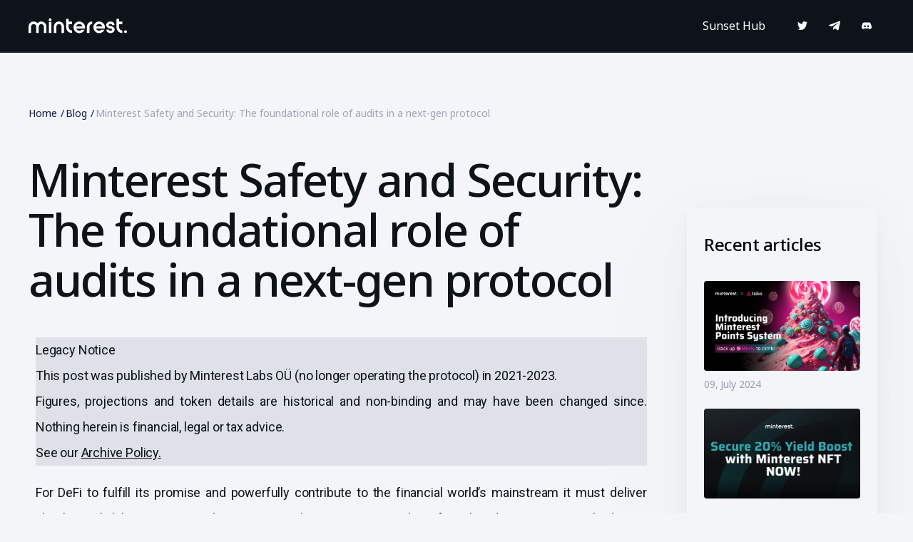

--- FILE ---
content_type: text/html; charset=UTF-8
request_url: https://minterest.com/blog/minterest-safety-and-security/
body_size: 14664
content:
<!DOCTYPE html><html lang="en"><head> <!-- Google Tag Manager --> <script>(function(w,d,s,l,i){w[l]=w[l]||[];w[l].push({'gtm.start':
new Date().getTime(),event:'gtm.js'});var f=d.getElementsByTagName(s)[0],
j=d.createElement(s),dl=l!='dataLayer'?'&l='+l:'';j.async=true;j.src=
'https://www.googletagmanager.com/gtm.js?id='+i+dl;f.parentNode.insertBefore(j,f);
})(window,document,'script','dataLayer','GTM-WQVX86HN');</script> <!-- End Google Tag Manager --> <!-- Hotjar Tracking Code for https://www.minterest.com --> <script>(function(h,o,t,j,a,r){
        h.hj=h.hj||function(){(h.hj.q=h.hj.q||[]).push(arguments)};
        h._hjSettings={hjid:3007321,hjsv:6};
        a=o.getElementsByTagName('head')[0];
        r=o.createElement('script');r.async=1;
        r.src=t+h._hjSettings.hjid+j+h._hjSettings.hjsv;
        a.appendChild(r);
    })(window,document,'https://static.hotjar.com/c/hotjar-','.js?sv=');</script> <meta charset="UTF-8"><meta http-equiv="X-UA-Compatible" content="IE=edge"><meta name="viewport" content="width=device-width, initial-scale=1.0"> <!-- connect to domain of font files --><link rel="preconnect" href="https://fonts.googleapis.com" crossorigin><link rel="preconnect" href="https://fonts.gstatic.com" crossorigin> <!-- optionally increase loading priority --><link rel="preload" as="style" href=https://fonts.googleapis.com/css2?family=Noto+Sans:wght@400;500;600;700&display=swap> <!-- async CSS --><link rel="stylesheet" media="print" onload="this.onload=null;this.removeAttribute('media');"
 href="https://fonts.googleapis.com/css2?family=Noto+Sans:wght@400;500;600;700&display=swap"> <!-- no-JS fallback --> <noscript><link rel="stylesheet" href="https://fonts.googleapis.com/css2?family=Noto+Sans:wght@400;500;600;700&display=swap"> </noscript><link media="screen" href="https://minterest.com/wp-content/cache/autoptimize/css/autoptimize_45d69b96e4640605817b9a5767c625d3.css" rel="stylesheet"><link media="all" href="https://minterest.com/wp-content/cache/autoptimize/css/autoptimize_08554d36b27f42f316b54f7c321a310d.css" rel="stylesheet"><title>Minterest Safety and Security: The foundational role of audits in a next-gen protocol</title><meta name='robots' content='index, follow, max-image-preview:large, max-snippet:-1, max-video-preview:-1' /> <!-- This site is optimized with the Yoast SEO plugin v24.1 - https://yoast.com/wordpress/plugins/seo/ --><link rel="canonical" href="https://minterest.com/blog/minterest-safety-and-security/" /><meta property="og:locale" content="en_US" /><meta property="og:type" content="article" /><meta property="og:title" content="Minterest Safety and Security: The foundational role of audits in a next-gen protocol" /><meta property="og:description" content="Legacy NoticeThis post was published by Minterest Labs OÜ (no longer operating the protocol) in 2021-2023.Figures, projections and token details are historical and non-binding and may have been changed since. Nothing herein is financial, legal or tax advice.See our Archive Policy. For DeFi to fulfill its promise and powerfully contribute to the financial world’s mainstream it [&hellip;]" /><meta property="og:url" content="https://minterest.com/blog/minterest-safety-and-security/" /><meta property="og:site_name" content="Minterest" /><meta property="article:published_time" content="2022-12-09T11:40:19+00:00" /><meta property="article:modified_time" content="2025-07-21T09:10:16+00:00" /><meta property="og:image" content="https://minterest.com/wp-content/uploads/2022/12/Minterests-Safety-Security-Bundle.png" /><meta property="og:image:width" content="1200" /><meta property="og:image:height" content="854" /><meta property="og:image:type" content="image/png" /><meta name="author" content="Minterest" /><meta name="twitter:card" content="summary_large_image" /><meta name="twitter:creator" content="@Minterest" /><meta name="twitter:site" content="@Minterest" /> <script type="application/ld+json" class="yoast-schema-graph">{"@context":"https://schema.org","@graph":[{"@type":["Article","BlogPosting"],"@id":"https://minterest.com/blog/minterest-safety-and-security/#article","isPartOf":{"@id":"https://minterest.com/blog/minterest-safety-and-security/"},"author":{"name":"Minterest","@id":"https://minterest.com/#/schema/person/0bd9fbf7e39aa1ff800f0d50a6e0a652"},"headline":"Minterest Safety and Security: The foundational role of audits in a next-gen protocol","datePublished":"2022-12-09T11:40:19+00:00","dateModified":"2025-07-21T09:10:16+00:00","mainEntityOfPage":{"@id":"https://minterest.com/blog/minterest-safety-and-security/"},"wordCount":615,"publisher":{"@id":"https://minterest.com/#organization"},"image":{"@id":"https://minterest.com/blog/minterest-safety-and-security/#primaryimage"},"thumbnailUrl":"https://minterest.com/wp-content/uploads/2022/12/Minterests-Safety-Security-Bundle.png","articleSection":["Minterest Updates"],"inLanguage":"en-US"},{"@type":"WebPage","@id":"https://minterest.com/blog/minterest-safety-and-security/","url":"https://minterest.com/blog/minterest-safety-and-security/","name":"Minterest Safety and Security: The foundational role of audits in a next-gen protocol","isPartOf":{"@id":"https://minterest.com/#website"},"primaryImageOfPage":{"@id":"https://minterest.com/blog/minterest-safety-and-security/#primaryimage"},"image":{"@id":"https://minterest.com/blog/minterest-safety-and-security/#primaryimage"},"thumbnailUrl":"https://minterest.com/wp-content/uploads/2022/12/Minterests-Safety-Security-Bundle.png","datePublished":"2022-12-09T11:40:19+00:00","dateModified":"2025-07-21T09:10:16+00:00","breadcrumb":{"@id":"https://minterest.com/blog/minterest-safety-and-security/#breadcrumb"},"inLanguage":"en-US","potentialAction":[{"@type":"ReadAction","target":[["https://minterest.com/blog/minterest-safety-and-security/"]]}]},{"@type":"ImageObject","inLanguage":"en-US","@id":"https://minterest.com/blog/minterest-safety-and-security/#primaryimage","url":"https://minterest.com/wp-content/uploads/2022/12/Minterests-Safety-Security-Bundle.png","contentUrl":"https://minterest.com/wp-content/uploads/2022/12/Minterests-Safety-Security-Bundle.png","width":1200,"height":854},{"@type":"BreadcrumbList","@id":"https://minterest.com/blog/minterest-safety-and-security/#breadcrumb","itemListElement":[{"@type":"ListItem","position":1,"name":"Home","item":"https://minterest.com/"},{"@type":"ListItem","position":2,"name":"Blog","item":"https://minterest.com/blog/"},{"@type":"ListItem","position":3,"name":"Minterest Safety and Security: The foundational role of audits in a next-gen protocol"}]},{"@type":"WebSite","@id":"https://minterest.com/#website","url":"https://minterest.com/","name":"Minterest","description":"Lending Meets More Rewards","publisher":{"@id":"https://minterest.com/#organization"},"potentialAction":[{"@type":"SearchAction","target":{"@type":"EntryPoint","urlTemplate":"https://minterest.com/?s={search_term_string}"},"query-input":{"@type":"PropertyValueSpecification","valueRequired":true,"valueName":"search_term_string"}}],"inLanguage":"en-US"},{"@type":"Organization","@id":"https://minterest.com/#organization","name":"Minterest","url":"https://minterest.com/","logo":{"@type":"ImageObject","inLanguage":"en-US","@id":"https://minterest.com/#/schema/logo/image/","url":"https://minterest.com/wp-content/uploads/2025/01/Minterest-Logo-Largo-on-Dark.png","contentUrl":"https://minterest.com/wp-content/uploads/2025/01/Minterest-Logo-Largo-on-Dark.png","width":2880,"height":1620,"caption":"Minterest"},"image":{"@id":"https://minterest.com/#/schema/logo/image/"},"sameAs":["https://x.com/Minterest"]},{"@type":"Person","@id":"https://minterest.com/#/schema/person/0bd9fbf7e39aa1ff800f0d50a6e0a652","name":"Minterest","image":{"@type":"ImageObject","inLanguage":"en-US","@id":"https://minterest.com/#/schema/person/image/","url":"https://secure.gravatar.com/avatar/79369aa4117f23c7375a54246ec46214?s=96&d=mm&r=g","contentUrl":"https://secure.gravatar.com/avatar/79369aa4117f23c7375a54246ec46214?s=96&d=mm&r=g","caption":"Minterest"},"sameAs":["https://minterest.com"]}]}</script> <!-- / Yoast SEO plugin. --><link rel='dns-prefetch' href='//static.addtoany.com' /> <script type="text/javascript">/* <![CDATA[ */
window._wpemojiSettings = {"baseUrl":"https:\/\/s.w.org\/images\/core\/emoji\/15.0.3\/72x72\/","ext":".png","svgUrl":"https:\/\/s.w.org\/images\/core\/emoji\/15.0.3\/svg\/","svgExt":".svg","source":{"concatemoji":"https:\/\/minterest.com\/wp-includes\/js\/wp-emoji-release.min.js?ver=6.5.7"}};
/*! This file is auto-generated */
!function(i,n){var o,s,e;function c(e){try{var t={supportTests:e,timestamp:(new Date).valueOf()};sessionStorage.setItem(o,JSON.stringify(t))}catch(e){}}function p(e,t,n){e.clearRect(0,0,e.canvas.width,e.canvas.height),e.fillText(t,0,0);var t=new Uint32Array(e.getImageData(0,0,e.canvas.width,e.canvas.height).data),r=(e.clearRect(0,0,e.canvas.width,e.canvas.height),e.fillText(n,0,0),new Uint32Array(e.getImageData(0,0,e.canvas.width,e.canvas.height).data));return t.every(function(e,t){return e===r[t]})}function u(e,t,n){switch(t){case"flag":return n(e,"\ud83c\udff3\ufe0f\u200d\u26a7\ufe0f","\ud83c\udff3\ufe0f\u200b\u26a7\ufe0f")?!1:!n(e,"\ud83c\uddfa\ud83c\uddf3","\ud83c\uddfa\u200b\ud83c\uddf3")&&!n(e,"\ud83c\udff4\udb40\udc67\udb40\udc62\udb40\udc65\udb40\udc6e\udb40\udc67\udb40\udc7f","\ud83c\udff4\u200b\udb40\udc67\u200b\udb40\udc62\u200b\udb40\udc65\u200b\udb40\udc6e\u200b\udb40\udc67\u200b\udb40\udc7f");case"emoji":return!n(e,"\ud83d\udc26\u200d\u2b1b","\ud83d\udc26\u200b\u2b1b")}return!1}function f(e,t,n){var r="undefined"!=typeof WorkerGlobalScope&&self instanceof WorkerGlobalScope?new OffscreenCanvas(300,150):i.createElement("canvas"),a=r.getContext("2d",{willReadFrequently:!0}),o=(a.textBaseline="top",a.font="600 32px Arial",{});return e.forEach(function(e){o[e]=t(a,e,n)}),o}function t(e){var t=i.createElement("script");t.src=e,t.defer=!0,i.head.appendChild(t)}"undefined"!=typeof Promise&&(o="wpEmojiSettingsSupports",s=["flag","emoji"],n.supports={everything:!0,everythingExceptFlag:!0},e=new Promise(function(e){i.addEventListener("DOMContentLoaded",e,{once:!0})}),new Promise(function(t){var n=function(){try{var e=JSON.parse(sessionStorage.getItem(o));if("object"==typeof e&&"number"==typeof e.timestamp&&(new Date).valueOf()<e.timestamp+604800&&"object"==typeof e.supportTests)return e.supportTests}catch(e){}return null}();if(!n){if("undefined"!=typeof Worker&&"undefined"!=typeof OffscreenCanvas&&"undefined"!=typeof URL&&URL.createObjectURL&&"undefined"!=typeof Blob)try{var e="postMessage("+f.toString()+"("+[JSON.stringify(s),u.toString(),p.toString()].join(",")+"));",r=new Blob([e],{type:"text/javascript"}),a=new Worker(URL.createObjectURL(r),{name:"wpTestEmojiSupports"});return void(a.onmessage=function(e){c(n=e.data),a.terminate(),t(n)})}catch(e){}c(n=f(s,u,p))}t(n)}).then(function(e){for(var t in e)n.supports[t]=e[t],n.supports.everything=n.supports.everything&&n.supports[t],"flag"!==t&&(n.supports.everythingExceptFlag=n.supports.everythingExceptFlag&&n.supports[t]);n.supports.everythingExceptFlag=n.supports.everythingExceptFlag&&!n.supports.flag,n.DOMReady=!1,n.readyCallback=function(){n.DOMReady=!0}}).then(function(){return e}).then(function(){var e;n.supports.everything||(n.readyCallback(),(e=n.source||{}).concatemoji?t(e.concatemoji):e.wpemoji&&e.twemoji&&(t(e.twemoji),t(e.wpemoji)))}))}((window,document),window._wpemojiSettings);
/* ]]> */</script> <link rel='stylesheet' id='dashicons-css' href='https://minterest.com/wp-includes/css/dashicons.min.css?ver=6.5.7' type='text/css' media='all' /><link rel='stylesheet' id='elementor-frontend-css' href='https://minterest.com/wp-content/uploads/elementor/css/custom-frontend.min.css?ver=1738529341' type='text/css' media='all' /><link rel='stylesheet' id='elementor-post-4057-css' href='https://minterest.com/wp-content/cache/autoptimize/css/autoptimize_single_ba53b63a4ccdecbd12f12e847b883f9b.css?ver=1738529341' type='text/css' media='all' /><link rel='stylesheet' id='elementor-post-3985-css' href='https://minterest.com/wp-content/cache/autoptimize/css/autoptimize_single_6561288aee83e9afe24991fc73fceef9.css?ver=1753089019' type='text/css' media='all' /><link rel='stylesheet' id='google-fonts-1-css' href='https://fonts.googleapis.com/css?family=Roboto%3A100%2C100italic%2C200%2C200italic%2C300%2C300italic%2C400%2C400italic%2C500%2C500italic%2C600%2C600italic%2C700%2C700italic%2C800%2C800italic%2C900%2C900italic%7CRoboto+Slab%3A100%2C100italic%2C200%2C200italic%2C300%2C300italic%2C400%2C400italic%2C500%2C500italic%2C600%2C600italic%2C700%2C700italic%2C800%2C800italic%2C900%2C900italic&#038;display=swap&#038;ver=6.5.7' type='text/css' media='all' /><link rel="preconnect" href="https://fonts.gstatic.com/" crossorigin><script type="text/javascript" id="addtoany-core-js-before">/* <![CDATA[ */
window.a2a_config=window.a2a_config||{};a2a_config.callbacks=[];a2a_config.overlays=[];a2a_config.templates={};
/* ]]> */</script> <script type="text/javascript" defer src="https://static.addtoany.com/menu/page.js" id="addtoany-core-js"></script> <script type="text/javascript" src="https://minterest.com/wp-includes/js/jquery/jquery.min.js?ver=3.7.1" id="jquery-core-js"></script> <script type="text/javascript" src="https://minterest.com/wp-includes/js/jquery/jquery-migrate.min.js?ver=3.4.1" id="jquery-migrate-js"></script> <script type="text/javascript" defer src="https://minterest.com/wp-content/plugins/add-to-any/addtoany.min.js?ver=1.1" id="addtoany-jquery-js"></script> <script type="text/javascript" id="my_loadmore-js-extra">/* <![CDATA[ */
var misha_loadmore_params = {"ajaxurl":"https:\/\/minterest.com\/wp-admin\/admin-ajax.php","posts":"{\"page\":0,\"name\":\"minterest-safety-and-security\",\"category_name\":\"blog\",\"error\":\"\",\"m\":\"\",\"p\":0,\"post_parent\":\"\",\"subpost\":\"\",\"subpost_id\":\"\",\"attachment\":\"\",\"attachment_id\":0,\"pagename\":\"\",\"page_id\":0,\"second\":\"\",\"minute\":\"\",\"hour\":\"\",\"day\":0,\"monthnum\":0,\"year\":0,\"w\":0,\"tag\":\"\",\"cat\":\"\",\"tag_id\":\"\",\"author\":\"\",\"author_name\":\"\",\"feed\":\"\",\"tb\":\"\",\"paged\":0,\"meta_key\":\"\",\"meta_value\":\"\",\"preview\":\"\",\"s\":\"\",\"sentence\":\"\",\"title\":\"\",\"fields\":\"\",\"menu_order\":\"\",\"embed\":\"\",\"category__in\":[],\"category__not_in\":[],\"category__and\":[],\"post__in\":[],\"post__not_in\":[],\"post_name__in\":[],\"tag__in\":[],\"tag__not_in\":[],\"tag__and\":[],\"tag_slug__in\":[],\"tag_slug__and\":[],\"post_parent__in\":[],\"post_parent__not_in\":[],\"author__in\":[],\"author__not_in\":[],\"search_columns\":[],\"post_type\":[\"post\",\"page\",\"e-landing-page\"],\"suppress_filters\":false,\"ignore_sticky_posts\":false,\"cache_results\":true,\"update_post_term_cache\":true,\"update_menu_item_cache\":false,\"lazy_load_term_meta\":true,\"update_post_meta_cache\":true,\"posts_per_page\":10,\"nopaging\":false,\"comments_per_page\":\"50\",\"no_found_rows\":false,\"order\":\"DESC\"}","current_page":"1","max_page":"0"};
/* ]]> */</script> <script type="text/javascript" src="https://minterest.com/wp-content/themes/minterest%202.1/js/myloadmore.js?ver=6.5.7" id="my_loadmore-js"></script> <link rel="https://api.w.org/" href="https://minterest.com/wp-json/" /><link rel="alternate" type="application/json" href="https://minterest.com/wp-json/wp/v2/posts/3985" /><link rel="EditURI" type="application/rsd+xml" title="RSD" href="https://minterest.com/xmlrpc.php?rsd" /><link rel='shortlink' href='https://minterest.com/?p=3985' /><link rel="alternate" type="application/json+oembed" href="https://minterest.com/wp-json/oembed/1.0/embed?url=https%3A%2F%2Fminterest.com%2Fblog%2Fminterest-safety-and-security%2F" /><link rel="alternate" type="text/xml+oembed" href="https://minterest.com/wp-json/oembed/1.0/embed?url=https%3A%2F%2Fminterest.com%2Fblog%2Fminterest-safety-and-security%2F&#038;format=xml" /><link hreflang="en" href="https://minterest.com/blog/minterest-safety-and-security/" rel="alternate" /><link hreflang="x-default" href="https://minterest.com/blog/minterest-safety-and-security/" rel="alternate" /><meta name="generator" content="qTranslate-XT 3.11.4" /><meta name="generator" content="Elementor 3.27.2; features: additional_custom_breakpoints; settings: css_print_method-external, google_font-enabled, font_display-swap"><link rel="icon" href="https://minterest.com/wp-content/uploads/2023/09/cropped-Minterest-Favicon-512x512-1-32x32.png" sizes="32x32" /><link rel="icon" href="https://minterest.com/wp-content/uploads/2023/09/cropped-Minterest-Favicon-512x512-1-192x192.png" sizes="192x192" /><link rel="apple-touch-icon" href="https://minterest.com/wp-content/uploads/2023/09/cropped-Minterest-Favicon-512x512-1-180x180.png" /><meta name="msapplication-TileImage" content="https://minterest.com/wp-content/uploads/2023/09/cropped-Minterest-Favicon-512x512-1-270x270.png" /></head><body class="post-template-default single single-post postid-3985 single-format-standard body body--active minterest 2.1 elementor-default elementor-kit-4057 elementor-page elementor-page-3985"> <!-- Google Tag Manager (noscript) --> <noscript><iframe src="https://www.googletagmanager.com/ns.html?id=GTM-WQVX86HN"
height="0" width="0" style="display:none;visibility:hidden"></iframe></noscript> <!-- End Google Tag Manager (noscript) --><div class="wrapper  fadeInUp"><header class="header" id="header"><div class="container fadeInUp"><div class="header__wrapper"> <a class="logo" href="/"> <img class="logo-all"
 src="https://minterest.com/wp-content/uploads/2022/11/minterest-logo-white.svg"
 alt="logo-minterest"> </a> <button class="menu__btn"><span></span></button><nav class="menu"><ul id="menu-dec_20-31" class="menu__list"><li id="menu-item-10650" class="menu-item menu-item-type-custom menu-item-object-custom menu__item menu-item-10650"><a class="menu__link"  href="https://docs.minterest.com/sunset-hub">Sunset Hub</a></li></ul><ul class="header__list"><li class="header__item"> <a target="_blank" class="header__link"
 href="https://twitter.com/Minterest"> <svg class="header__svg" width="14" height="12"
 viewBox="0 0 14 12" fill="none" xmlns="http://www.w3.org/2000/svg"> <path
 d="M12.5753 2.97831C13.1233 2.54458 13.6164 2.0241 14 1.41687C13.5068 1.64819 12.9315 1.82169 12.3562 1.87952C12.9589 1.50361 13.3973 0.925301 13.6164 0.20241C13.0685 0.549398 12.4384 0.809639 11.8082 0.954217C11.2603 0.346988 10.5205 0 9.69863 0C8.10959 0 6.82192 1.35904 6.82192 3.03614C6.82192 3.26747 6.84932 3.4988 6.90411 3.73012C4.52055 3.58554 2.38356 2.37108 0.958904 0.549398C0.712329 0.983133 0.575342 1.50361 0.575342 2.08193C0.575342 3.12289 1.06849 4.04819 1.86301 4.59759C1.39726 4.56868 0.931507 4.45301 0.547945 4.22169V4.2506C0.547945 5.7253 1.53425 6.93976 2.84932 7.22892C2.63014 7.28675 2.35616 7.34458 2.10959 7.34458C1.91781 7.34458 1.75342 7.31566 1.56164 7.28675C1.91781 8.50121 2.9863 9.36868 4.24658 9.39759C3.26027 10.2072 2.0274 10.6988 0.684932 10.6988C0.438356 10.6988 0.219178 10.6699 0 10.641C1.26027 11.5084 2.76712 12 4.41096 12C9.69863 12 12.5753 7.40241 12.5753 3.38313C12.5753 3.23855 12.5753 3.12289 12.5753 2.97831Z"
 fill="#0F1B46"></path> </svg> </a></li> <!--<li class="header__item"> <a target="_blank"
 class="header__link"
 href="https://discord.gg/NczktNwzf4"> <svg class="header__svg" width="18" height="14" viewBox="0 0 18 14" fill="none"
 xmlns="http://www.w3.org/2000/svg"> <path d="M8.0998 11.5718C8.38105 11.5718 8.63417 11.8093 8.63417 12.1359C8.63417 12.4328 8.40917 12.7 8.0998 12.7C7.81854 12.7 7.56542 12.4625 7.56542 12.1359C7.56542 11.8093 7.81854 11.5718 8.0998 11.5718ZM16.3685 8.12808C16.0873 8.12808 15.8342 7.89058 15.8342 7.56402C15.8342 7.26714 16.0592 6.99995 16.3685 6.99995C16.6498 6.99995 16.9029 7.23745 16.9029 7.56402C16.9029 7.86089 16.6498 8.12808 16.3685 8.12808ZM16.3685 5.84214C15.4685 5.84214 14.7373 6.61402 14.7373 7.56402C14.7373 7.74214 14.7654 7.92027 14.8217 8.09839L9.44979 11.1265C9.14042 10.6515 8.63417 10.3843 8.0998 10.3843C7.48104 10.3843 6.91855 10.7703 6.6373 11.3343L1.7998 8.66245C1.29355 8.36558 0.899795 7.50464 0.956045 6.67339C0.98417 6.25777 1.1248 5.9312 1.32167 5.81245C1.4623 5.72339 1.60292 5.75308 1.7998 5.84214L1.82792 5.87183C3.12167 6.58433 7.3123 8.89995 7.48105 8.98901C7.7623 9.10777 7.90292 9.16714 8.38105 8.92964L17.0435 4.17964C17.1842 4.12027 17.3248 4.00152 17.3248 3.7937C17.3248 3.52652 17.0717 3.40777 17.0717 3.40777C16.5654 3.17027 15.806 2.78433 15.0748 2.42808C13.4998 1.6562 11.6998 0.765579 10.9123 0.320266C10.2373 -0.065671 9.6748 0.260891 9.59042 0.320266L9.39355 0.409329C5.82167 2.30933 1.09667 4.77339 0.81542 4.95152C0.337295 5.24839 0.0279202 5.87183 -0.00020475 6.6437C-0.0564548 7.86089 0.53417 9.13745 1.37792 9.58276L6.49667 12.3734C6.60917 13.2046 7.31229 13.8578 8.0998 13.8578C8.99979 13.8578 9.70292 13.1156 9.73104 12.1656L15.356 8.95933C15.6373 9.19683 16.0029 9.31558 16.3685 9.31558C17.2685 9.31558 17.9998 8.5437 17.9998 7.5937C17.9998 6.61402 17.2685 5.84214 16.3685 5.84214Z"
 fill="#0F1B46"/> </svg> </a></li> --><li class="header__item"> <a target="_blank"
 class="header__link"
 href="https://t.me/MinterestFinanceChat"> <svg class="header__svg" width="16" height="14"
 viewBox="0 0 16 14" fill="none" xmlns="http://www.w3.org/2000/svg"> <path
 d="M15.9541 1.67904C16.1686 0.709466 15.5967 0.328561 14.9534 0.570955L0.728822 5.869C-0.236162 6.2499 -0.200422 6.76932 0.585862 7.01171L4.19562 8.08517L12.6303 2.96027C13.0234 2.68325 13.4166 2.85638 13.0949 3.09878L6.26855 9.05475L6.01837 12.6907C6.41151 12.6907 6.55447 12.5521 6.76891 12.3444L8.52018 10.6823L12.2014 13.314C12.8805 13.6949 13.3808 13.4871 13.5595 12.7253L15.9541 1.67904Z"
 fill="#0F1B46"></path> </svg> </a></li><li class="header__item"> <a target="_blank"
 class="header__link"
 href="https://discord.gg/NczktNwzf4"> <svg class="header__svg" width="14" height="12"
 viewBox="0 0 14 12" fill="none" xmlns="http://www.w3.org/2000/svg"> <path
 d="M10.3478 6.77303C10.3478 6.02386 9.78595 5.41517 9.13043 5.41517C8.42809 5.41517 7.86622 6.02386 7.86622 6.77303C7.86622 7.47537 8.42809 8.08406 9.13043 8.08406C9.78595 8.08406 10.3478 7.47537 10.3478 6.77303ZM4.7291 5.41517C4.07358 5.41517 3.51171 6.02386 3.51171 6.77303C3.51171 7.47537 4.07358 8.08406 4.7291 8.08406C5.43144 8.08406 5.94649 7.47537 5.94649 6.77303C5.99331 6.02386 5.43144 5.41517 4.7291 5.41517ZM14 9.20781C14 9.20781 12.9699 10.9402 10.301 11.0339C10.301 11.0339 9.8796 10.5188 9.50502 10.0506C11.097 9.62921 11.7057 8.64593 11.7057 8.64593C11.1906 8.97369 10.7224 9.16098 10.301 9.34828C7.72575 10.4252 4.86957 10.0506 2.80936 8.92687C2.80936 8.88005 2.52843 8.73958 2.34114 8.59911C2.34114 8.59911 2.90301 9.58239 4.44816 10.0506C4.07358 10.472 3.65217 11.0339 3.65217 11.0339C0.983278 10.9402 0 9.20781 0 9.20781C0 5.32152 1.68562 2.23122 1.68562 2.23122C3.41806 0.920182 5.05686 0.967005 5.05686 0.967005L5.19732 1.10747C3.04348 1.71617 2.0602 2.65262 2.0602 2.65262C2.0602 2.65262 2.29431 2.51216 2.76254 2.32486C5.52508 1.10747 8.8495 1.10747 11.7057 2.65262C11.7057 2.65262 10.7692 1.76299 8.70903 1.1543L8.89632 0.967005C8.89632 0.967005 10.5351 0.920182 12.2676 2.23122C12.2676 2.23122 14 5.32152 14 9.20781Z"
 fill="#0F1B46"></path> </svg> </a></li></ul> <span class="header__item lang__item lang__btn mobile__lang"> <a target="_blank" class="header__link lang" href="https://twitter.com/Minterest"> <svg version="1.1" id="Layer_1" xmlns="http://www.w3.org/2000/svg"
 xmlns:xlink="http://www.w3.org/1999/xlink" x="0px" y="0px" width="18px" height="18px"
 viewBox="0 0 18 18" enable-background="new 0 0 18 18" xml:space="preserve"> <image id="image0"
 width="18"
 height="18"
 x="0" y="0"
 href="[data-uri]
 AAB6JgAAgIQAAPoAAACA6AAAdTAAAOpgAAA6mAAAF3CculE8AAAA4VBMVEUAAAAAAFUAADkAFUAA
 AEAAACoDImWxuc/ZZHjWWG27wtQFIVwKJ2ICIWcCH2cJHFUBIGkBIWjZ3Oa4XXcAKiqIFjbNqLXl
 vsfu8PMAIEDUWG3aZHgAHDnYZHjUWW0AJEnu8PLnv8iNFjYAKlXX3OYAJl4BIGcAHFUAIVy6wdPV
 WG3ZZHgAHmEAVVXIEC4BIWm1v9TcaXy1v9ONm7wgPXwRL3N8gafyw8v////s7vPK0eDFzN3Ueo3M
 HzvVS2LvucL88fPyyc/zzdTdanzPLkjyyM/WTGKMmrvs7/Txw8shPHyHPkK0AAAALnRSTlMAAwkM
 CAZMmuLTqC8ampob1NOamgYvTKmaCNTiCePUB5qoLwaaG9QbL6nU40wDJusewwAAAAFiS0dEOKAH
 pdYAAAAJcEhZcwAACxMAAAsTAQCanBgAAAAHdElNRQfmAR0ACQUycrsLAAAAxUlEQVQY022Q1xKC
 MBBFE2PvvWIvWBdRwVVQ7O3/P0gSRB3H83TnzCazdwkRUA9jXko++PyBIEAoHHnLaEyZqgDqTIkn
 XiapuEpJCUfT84WrND2TtVVuiav5mitDNzfbvD1UsHaIyBXurQMWKSmVj5wTwEmEikQY/MD+Kamq
 cvhDEWp1Qht4sM7O94g7q2k3yF82pm5wtb7e8N6y92pndM1d9XHtiJrd3qdQUnZKdt+1Y7J7Ctof
 DAFGgXH762K0xJg0cfITHLQqC+qxxuEAAAAldEVYdGRhdGU6Y3JlYXRlADIwMjItMDEtMjhUMjE6
 MDk6MDUrMDM6MDDSYZYJAAAAJXRFWHRkYXRlOm1vZGlmeQAyMDIyLTAxLTI4VDIxOjA5OjA1KzAz
 OjAwozwutQAAAABJRU5ErkJggg=="/> </svg> </a> </span></nav></div></div></header><html class="overflow" style="overflow: visible;"><div class="container"><ul class="breadcrumps wow fadeInUp"><li class="breadcrumps__item"> <a href="/">Home</a></li><li class="breadcrumps__item"> <a href="/blog/">Blog</a></li><li class="breadcrumps__item"> Minterest Safety and Security: The foundational role of audits in a next-gen protocol</li></ul><main class="news-main"><section class="article"><div class="wow fadeInUp"><h2 class="title wow fadeInUp" > Minterest Safety and Security: The foundational role of audits in a next-gen protocol</h2><p><div data-elementor-type="wp-post" data-elementor-id="3985" class="elementor elementor-3985"><div class="elementor-element elementor-element-7834a8a7 e-flex e-con-boxed e-con e-parent" data-id="7834a8a7" data-element_type="container"><div class="e-con-inner"><div class="elementor-element elementor-element-b5b2e95 elementor-widget elementor-widget-text-editor" data-id="b5b2e95" data-element_type="widget" data-widget_type="text-editor.default"><div class="elementor-widget-container"><p>Legacy Notice<br />This post was published by Minterest Labs OÜ (no longer operating the protocol) in 2021-2023.<br />Figures, projections and token details are historical and non-binding and may have been changed since. Nothing herein is financial, legal or tax advice.<br />See our <span style="text-decoration: underline;"><a class="c-link" href="https://minterest.com/archive-policy/" target="_blank" rel="noopener noreferrer" data-stringify-link="https://minterest.com/archive-policy/" data-sk="tooltip_parent">Archive Policy</a>.</span></p></div></div><div class="elementor-element elementor-element-4b2ce53c elementor-widget elementor-widget-text-editor" data-id="4b2ce53c" data-element_type="widget" data-widget_type="text-editor.default"><div class="elementor-widget-container"><p>For DeFi to fulfill its promise and powerfully contribute to the financial world’s mainstream it must deliver absolute reliability over time. That means total security in everything from liquidity provision to third party integrations.&nbsp;</p><p>Security gets delivered in numerous ways, but it starts with rock solid smart contracting architecture designed with a minimum of external contact points to prevent exploit potential. In almost all cases, the KISS principles applies; Keep It Simple Stupid. A lack of inter-relationships between protocol assets is also essential, as it reduces vectors for economic attacks.&nbsp;</p><p>Security also relies on token markets maintaining deep liquidity over time, because low liquidity in specific pools is a factor in almost all economic attacks. A lending protocol, like any financial application, must de-risk such events well in advance as changing circumstances warrant. Waiting till later is simply never an option.</p><p>Rigorous, independent security audits are fundamental and confirm a secure, high-quality code base. That is why Minterest has undergone four of such audits even before launching. A relentless ongoing security audit schedule is also part of Minterest’s operational future.</p><p>An effective bug bounty program brings it all together. It allows a community of blockchain savvy developers to ongoingly contribute to the protocol’s security and the value and importance of such a program cannot be overstated.</p><p></p><h3 class="wp-block-heading" id="h-security-audits">Security Audits</h3><p></p><figure class="wp-block-image size-large"><img fetchpriority="high" decoding="async" width="1024" height="328" src="https://minterest.com/wp-content/uploads/2022/12/Security-Minterest-1-1024x328.png" alt="" class="wp-image-3987" srcset="https://minterest.com/wp-content/uploads/2022/12/Security-Minterest-1-1024x328.png 1024w, https://minterest.com/wp-content/uploads/2022/12/Security-Minterest-1-300x96.png 300w, https://minterest.com/wp-content/uploads/2022/12/Security-Minterest-1-768x246.png 768w, https://minterest.com/wp-content/uploads/2022/12/Security-Minterest-1-1536x491.png 1536w, https://minterest.com/wp-content/uploads/2022/12/Security-Minterest-1.png 1951w" sizes="(max-width: 1024px) 100vw, 1024px" /></figure><p></p><p>To date Minterest has completed four security audits by leading firms.</p><ol><li>Trail of bits <em>(<strong><a href="https://minterest.com/audit-report-trail-of-bits/" target="_blank" aria-label="see report here (opens in a new tab)" rel="noreferrer noopener" class="ek-link">see report here</a></strong>).</em></li><li>Hacken <em>(<strong><a href="https://minterest.com/audit-report-hacken/" target="_blank" aria-label="see report here (opens in a new tab)" rel="noreferrer noopener" class="ek-link">see report here</a></strong>).</em></li><li>Peckshield <em>(<strong><a href="https://minterest.com/audit-report-peckshield/" target="_blank" aria-label="see report here (opens in a new tab)" rel="noreferrer noopener" class="ek-link">see report here</a></strong>).</em></li><li>Zokyo <em>(<strong><a href="https://minterest.com/audit-report-zokyo/" target="_blank" aria-label="see report here (opens in a new tab)" rel="noreferrer noopener" class="ek-link">see report here</a></strong>).</em></li></ol><div style="height:42px" aria-hidden="true" class="wp-block-spacer"></div><p>As is normal, all issues identified were addressed during the process.</p><p>Security audits are vital in identifying external threats and provide recommendations to address them. Essentially, when it comes to network security there can never be too many eye-balls. Security audits also apply industry standards and are important in reassuring users such safety and security standards have been met, which is key to trust.</p><p></p><h4 class="wp-block-heading" id="h-what-were-the-results-of-the-security-audits">What were the results of the security audits?</h4><p></p><figure class="wp-block-image size-large"><noscript><img decoding="async" width="1024" height="328" src="https://minterest.com/wp-content/uploads/2022/12/4-audits-Minterest-1024x328.png" alt="" class="wp-image-3988" srcset="https://minterest.com/wp-content/uploads/2022/12/4-audits-Minterest-1024x328.png 1024w, https://minterest.com/wp-content/uploads/2022/12/4-audits-Minterest-300x96.png 300w, https://minterest.com/wp-content/uploads/2022/12/4-audits-Minterest-768x246.png 768w, https://minterest.com/wp-content/uploads/2022/12/4-audits-Minterest-1536x491.png 1536w, https://minterest.com/wp-content/uploads/2022/12/4-audits-Minterest.png 1951w" sizes="(max-width: 1024px) 100vw, 1024px" /></noscript><img decoding="async" width="1024" height="328" src='data:image/svg+xml,%3Csvg%20xmlns=%22http://www.w3.org/2000/svg%22%20viewBox=%220%200%201024%20328%22%3E%3C/svg%3E' data-src="https://minterest.com/wp-content/uploads/2022/12/4-audits-Minterest-1024x328.png" alt="" class="lazyload wp-image-3988" data-srcset="https://minterest.com/wp-content/uploads/2022/12/4-audits-Minterest-1024x328.png 1024w, https://minterest.com/wp-content/uploads/2022/12/4-audits-Minterest-300x96.png 300w, https://minterest.com/wp-content/uploads/2022/12/4-audits-Minterest-768x246.png 768w, https://minterest.com/wp-content/uploads/2022/12/4-audits-Minterest-1536x491.png 1536w, https://minterest.com/wp-content/uploads/2022/12/4-audits-Minterest.png 1951w" data-sizes="(max-width: 1024px) 100vw, 1024px" /></figure><p></p><p><strong>Trail of Bits <strong>(Q1 2022)</strong>:</strong> &nbsp;identified one critical issue which was immediately addressed, as well as other non-critical items which were addressed in the later version audit report.</p><p><strong>Hacken <strong>(Q2 2022)</strong>:</strong> scored Minterest a 10 out of 10 for both documentation and architecture quality.</p><p><strong>PeckShield <strong>(Q2 2022)</strong>:</strong> found no vulnerabilities of critical or high severity levels, stating <em>“The current code base is well structured and neatly organized. Those identified issues are promptly confirmed and addressed.”</em></p><p><strong>Zokyo <strong>(Q4 2022)</strong>:</strong> scored Minterest 93/100, confirming its qualification for listing on exchanges, with 98% testable code exceeding industry standard 95% and total contract security being high.</p><p></p><h3 class="wp-block-heading" id="h-bug-bounty-program">Bug Bounty Program</h3><p></p><figure class="wp-block-image size-large"><noscript><img decoding="async" width="1024" height="328" src="https://minterest.com/wp-content/uploads/2022/12/Bug-Bounty-Minterest-1024x328.png" alt="" class="wp-image-3989" srcset="https://minterest.com/wp-content/uploads/2022/12/Bug-Bounty-Minterest-1024x328.png 1024w, https://minterest.com/wp-content/uploads/2022/12/Bug-Bounty-Minterest-300x96.png 300w, https://minterest.com/wp-content/uploads/2022/12/Bug-Bounty-Minterest-768x246.png 768w, https://minterest.com/wp-content/uploads/2022/12/Bug-Bounty-Minterest-1536x491.png 1536w, https://minterest.com/wp-content/uploads/2022/12/Bug-Bounty-Minterest.png 1951w" sizes="(max-width: 1024px) 100vw, 1024px" /></noscript><img decoding="async" width="1024" height="328" src='data:image/svg+xml,%3Csvg%20xmlns=%22http://www.w3.org/2000/svg%22%20viewBox=%220%200%201024%20328%22%3E%3C/svg%3E' data-src="https://minterest.com/wp-content/uploads/2022/12/Bug-Bounty-Minterest-1024x328.png" alt="" class="lazyload wp-image-3989" data-srcset="https://minterest.com/wp-content/uploads/2022/12/Bug-Bounty-Minterest-1024x328.png 1024w, https://minterest.com/wp-content/uploads/2022/12/Bug-Bounty-Minterest-300x96.png 300w, https://minterest.com/wp-content/uploads/2022/12/Bug-Bounty-Minterest-768x246.png 768w, https://minterest.com/wp-content/uploads/2022/12/Bug-Bounty-Minterest-1536x491.png 1536w, https://minterest.com/wp-content/uploads/2022/12/Bug-Bounty-Minterest.png 1951w" data-sizes="(max-width: 1024px) 100vw, 1024px" /></figure><p></p><p>Minterest’s upcoming bug bounty program will incentivise and reward individuals who contribute to Minterest’s security. If you’re interested in the bug bounty a summary is at the end of this article.</p><p></p><h3 class="wp-block-heading" id="h-what-else">What else?</h3><p></p><figure class="wp-block-image size-large"><noscript><img loading="lazy" decoding="async" width="1024" height="328" src="https://minterest.com/wp-content/uploads/2022/12/Security-Minterest-2-1024x328.png" alt="" class="wp-image-3990" srcset="https://minterest.com/wp-content/uploads/2022/12/Security-Minterest-2-1024x328.png 1024w, https://minterest.com/wp-content/uploads/2022/12/Security-Minterest-2-300x96.png 300w, https://minterest.com/wp-content/uploads/2022/12/Security-Minterest-2-768x246.png 768w, https://minterest.com/wp-content/uploads/2022/12/Security-Minterest-2-1536x491.png 1536w, https://minterest.com/wp-content/uploads/2022/12/Security-Minterest-2.png 1951w" sizes="(max-width: 1024px) 100vw, 1024px" /></noscript><img loading="lazy" decoding="async" width="1024" height="328" src='data:image/svg+xml,%3Csvg%20xmlns=%22http://www.w3.org/2000/svg%22%20viewBox=%220%200%201024%20328%22%3E%3C/svg%3E' data-src="https://minterest.com/wp-content/uploads/2022/12/Security-Minterest-2-1024x328.png" alt="" class="lazyload wp-image-3990" data-srcset="https://minterest.com/wp-content/uploads/2022/12/Security-Minterest-2-1024x328.png 1024w, https://minterest.com/wp-content/uploads/2022/12/Security-Minterest-2-300x96.png 300w, https://minterest.com/wp-content/uploads/2022/12/Security-Minterest-2-768x246.png 768w, https://minterest.com/wp-content/uploads/2022/12/Security-Minterest-2-1536x491.png 1536w, https://minterest.com/wp-content/uploads/2022/12/Security-Minterest-2.png 1951w" data-sizes="(max-width: 1024px) 100vw, 1024px" /></figure><p></p><p>Minterest also builds on the following:</p><ul style="font-size:18px"><li>In house security team.</li></ul><p></p><ul style="font-size:18px"><li>24/7 monitoring &#8211; automated and on-call.</li></ul><p></p><ul style="font-size:18px"><li>Treasury security with multi-sig hardware wallets.</li></ul><p></p><ul style="font-size:18px"><li>Crisis planning with scenario processes and mitigation plans.</li></ul><p></p><ul style="font-size:18px"><li>Security protocol for the physical safety of the wallet holders.&nbsp;</li></ul><p></p><ul style="font-size:18px"><li>On-chain attack prevention measures (Withdrawals; Multisig; Governance manipulation).</li></ul><p></p><ul style="font-size:18px"><li>Off-chain attack prevention measures (Compromising private keys; Getting access to data).</li></ul><p></p><div style="height:32px" aria-hidden="true" class="wp-block-spacer"></div><p>Undertaking a fourth independent audit demonstrates Minterest’s commitment to security with high scores from all auditors providing external insight into Minterest’s professional and measured approach to protocol security.</p><p>Yield Gets Real with Minterest &#8211; and that starts with rock-solid protocol safety.</p></div></div></div></div></div><div class="addtoany_share_save_container addtoany_content addtoany_content_bottom"><div class="a2a_kit a2a_kit_size_28 addtoany_list" data-a2a-url="https://minterest.com/blog/minterest-safety-and-security/" data-a2a-title="Minterest Safety and Security: The foundational role of audits in a next-gen protocol"><a class="a2a_button_twitter" href="https://www.addtoany.com/add_to/twitter?linkurl=https%3A%2F%2Fminterest.com%2Fblog%2Fminterest-safety-and-security%2F&amp;linkname=Minterest%20Safety%20and%20Security%3A%20The%20foundational%20role%20of%20audits%20in%20a%20next-gen%20protocol" title="Twitter" rel="nofollow noopener" target="_blank"></a><a class="a2a_button_telegram" href="https://www.addtoany.com/add_to/telegram?linkurl=https%3A%2F%2Fminterest.com%2Fblog%2Fminterest-safety-and-security%2F&amp;linkname=Minterest%20Safety%20and%20Security%3A%20The%20foundational%20role%20of%20audits%20in%20a%20next-gen%20protocol" title="Telegram" rel="nofollow noopener" target="_blank"></a><a class="a2a_button_linkedin" href="https://www.addtoany.com/add_to/linkedin?linkurl=https%3A%2F%2Fminterest.com%2Fblog%2Fminterest-safety-and-security%2F&amp;linkname=Minterest%20Safety%20and%20Security%3A%20The%20foundational%20role%20of%20audits%20in%20a%20next-gen%20protocol" title="LinkedIn" rel="nofollow noopener" target="_blank"></a></div></div></p><p class="aside__date wow fadeInUp"> 09, December 2022</p>      </div>      <aside class="aside wow fadeInUp" data-simplebar=""><h3 class="aside__title" id="aside__title-id"> Recent articles</h3> <!-- <a class="aside__list"><li class="aside__item"> <a class="aside__subtitle wow fadeInUp" href="https://minterest.com/blog/minterest-is-sunsetting-operations/"> Minterest is Sunsetting Operations </a><p class="aside__date wow fadeInUp"> 19, November 2025</p></li><li class="aside__item"> <a class="aside__subtitle wow fadeInUp" href="https://minterest.com/blog/ama-recap-product-market-fit/"> AMA Recap: Minterest&#8217;s Product Market Fit </a><p class="aside__date wow fadeInUp"> 20, March 2025</p></li><li class="aside__item"> <a class="aside__subtitle wow fadeInUp" href="https://minterest.com/blog/comparing-minterest-vs-morpho/"> Minterest vs. Morpho </a><p class="aside__date wow fadeInUp"> 14, March 2025</p></li><li class="aside__item"> <a class="aside__subtitle wow fadeInUp" href="https://minterest.com/blog/navigating-toward-product-market-fit/"> Navigating Toward Product-Market Fit </a><p class="aside__date wow fadeInUp"> 12, March 2025</p></li><li class="aside__item"> <a class="aside__subtitle wow fadeInUp" href="https://minterest.com/blog/compare-minterest-vs-aave/"> Minterest vs. Aave </a><p class="aside__date wow fadeInUp"> 07, March 2025</p></li> --><ul class="aside__list"><li class="aside__item"> <a class="aside__subtitle wow fadeInUp" href="https://minterest.com/blog/the-minterest-points-system-is-live-on-taiko/"> <noscript><img class="blog__img" src="https://minterest.com/wp-content/uploads/2024/07/Introducing-Minterest-Points-System.png" alt="Photo"></noscript><img class="lazyload blog__img" src='data:image/svg+xml,%3Csvg%20xmlns=%22http://www.w3.org/2000/svg%22%20viewBox=%220%200%20210%20140%22%3E%3C/svg%3E' data-src="https://minterest.com/wp-content/uploads/2024/07/Introducing-Minterest-Points-System.png" alt="Photo"> </a><p class="aside__date wow fadeInUp"> 09, July 2024</p></li><li class="aside__item"> <a class="aside__subtitle wow fadeInUp" href="https://minterest.com/blog/are-you-making-the-most-of-your-minterest-nfts/"> <noscript><img class="blog__img" src="https://minterest.com/wp-content/uploads/2024/05/Are-you-making-the-most-of-your-Minterest-NFTs_-1.png" alt="Photo"></noscript><img class="lazyload blog__img" src='data:image/svg+xml,%3Csvg%20xmlns=%22http://www.w3.org/2000/svg%22%20viewBox=%220%200%20210%20140%22%3E%3C/svg%3E' data-src="https://minterest.com/wp-content/uploads/2024/05/Are-you-making-the-most-of-your-Minterest-NFTs_-1.png" alt="Photo"> </a><p class="aside__date wow fadeInUp"> 09, May 2024</p></li><li class="aside__item"> <a class="aside__subtitle wow fadeInUp" href="https://minterest.com/?p=7830"> <noscript><img class="blog__img" src="https://minterest.com/wp-content/uploads/2024/05/Minterest-explained.png" alt="Photo"></noscript><img class="lazyload blog__img" src='data:image/svg+xml,%3Csvg%20xmlns=%22http://www.w3.org/2000/svg%22%20viewBox=%220%200%20210%20140%22%3E%3C/svg%3E' data-src="https://minterest.com/wp-content/uploads/2024/05/Minterest-explained.png" alt="Photo"> </a><p class="aside__date wow fadeInUp"> 02, May 2024</p></li><li class="aside__item"> <a class="aside__subtitle wow fadeInUp" href="https://minterest.com/blog/5-reasons-to-get-minterest-nfts-on-mantle-right-now/"> <noscript><img class="blog__img" src="https://minterest.com/wp-content/uploads/2024/04/5-reasons-to-get-Minterest-NFTs-on-Mantle.png" alt="Photo"></noscript><img class="lazyload blog__img" src='data:image/svg+xml,%3Csvg%20xmlns=%22http://www.w3.org/2000/svg%22%20viewBox=%220%200%20210%20140%22%3E%3C/svg%3E' data-src="https://minterest.com/wp-content/uploads/2024/04/5-reasons-to-get-Minterest-NFTs-on-Mantle.png" alt="Photo"> </a><p class="aside__date wow fadeInUp"> 29, April 2024</p></li><li class="aside__item"> <a class="aside__subtitle wow fadeInUp" href="https://minterest.com/blog/how-minterests-model-encourages-long-term-participation/"> <noscript><img class="blog__img" src="https://minterest.com/wp-content/uploads/2024/03/Crypto-borrowing-blog-post-6-1.png" alt="Photo"></noscript><img class="lazyload blog__img" src='data:image/svg+xml,%3Csvg%20xmlns=%22http://www.w3.org/2000/svg%22%20viewBox=%220%200%20210%20140%22%3E%3C/svg%3E' data-src="https://minterest.com/wp-content/uploads/2024/03/Crypto-borrowing-blog-post-6-1.png" alt="Photo"> </a><p class="aside__date wow fadeInUp"> 18, April 2024</p></li><li class="aside__item"> <a class="aside__subtitle wow fadeInUp" href="https://minterest.com/blog/how-minterest-nfts-enhance-yield-generation/"> <noscript><img class="blog__img" src="https://minterest.com/wp-content/uploads/2024/03/How-Minterest-NFTs-revolutionise-yield-generation-1.png" alt="Photo"></noscript><img class="lazyload blog__img" src='data:image/svg+xml,%3Csvg%20xmlns=%22http://www.w3.org/2000/svg%22%20viewBox=%220%200%20210%20140%22%3E%3C/svg%3E' data-src="https://minterest.com/wp-content/uploads/2024/03/How-Minterest-NFTs-revolutionise-yield-generation-1.png" alt="Photo"> </a><p class="aside__date wow fadeInUp"> 21, March 2024</p></li><li class="aside__item"> <a class="aside__subtitle wow fadeInUp" href="https://minterest.com/blog/crypto-borrowing-101/"> <noscript><img class="blog__img" src="https://minterest.com/wp-content/uploads/2024/02/Crypto-Borrowing-101-1.png" alt="Photo"></noscript><img class="lazyload blog__img" src='data:image/svg+xml,%3Csvg%20xmlns=%22http://www.w3.org/2000/svg%22%20viewBox=%220%200%20210%20140%22%3E%3C/svg%3E' data-src="https://minterest.com/wp-content/uploads/2024/02/Crypto-Borrowing-101-1.png" alt="Photo"> </a><p class="aside__date wow fadeInUp"> 06, February 2024</p></li></ul> <a class="aside__link" href="httpы://minterest.com/blog/">More articles</a></aside></section><aside class="aside aside--second wow fadeInUp" data-simplebar=""><h3 class="aside__title"> Recent articles</h3><ul class="aside__list"><li class="aside__item"> <a class="aside__subtitle wow fadeInUp" href="https://minterest.com/blog/the-minterest-points-system-is-live-on-taiko/"> <noscript><img class="blog__img" src="https://minterest.com/wp-content/uploads/2024/07/Introducing-Minterest-Points-System.png" alt="Photo"></noscript><img class="lazyload blog__img" src='data:image/svg+xml,%3Csvg%20xmlns=%22http://www.w3.org/2000/svg%22%20viewBox=%220%200%20210%20140%22%3E%3C/svg%3E' data-src="https://minterest.com/wp-content/uploads/2024/07/Introducing-Minterest-Points-System.png" alt="Photo"> </a><p class="aside__date wow fadeInUp"> 09, July 2024</p></li><li class="aside__item"> <a class="aside__subtitle wow fadeInUp" href="https://minterest.com/blog/are-you-making-the-most-of-your-minterest-nfts/"> <noscript><img class="blog__img" src="https://minterest.com/wp-content/uploads/2024/05/Are-you-making-the-most-of-your-Minterest-NFTs_-1.png" alt="Photo"></noscript><img class="lazyload blog__img" src='data:image/svg+xml,%3Csvg%20xmlns=%22http://www.w3.org/2000/svg%22%20viewBox=%220%200%20210%20140%22%3E%3C/svg%3E' data-src="https://minterest.com/wp-content/uploads/2024/05/Are-you-making-the-most-of-your-Minterest-NFTs_-1.png" alt="Photo"> </a><p class="aside__date wow fadeInUp"> 09, May 2024</p></li><li class="aside__item"> <a class="aside__subtitle wow fadeInUp" href="https://minterest.com/?p=7830"> <noscript><img class="blog__img" src="https://minterest.com/wp-content/uploads/2024/05/Minterest-explained.png" alt="Photo"></noscript><img class="lazyload blog__img" src='data:image/svg+xml,%3Csvg%20xmlns=%22http://www.w3.org/2000/svg%22%20viewBox=%220%200%20210%20140%22%3E%3C/svg%3E' data-src="https://minterest.com/wp-content/uploads/2024/05/Minterest-explained.png" alt="Photo"> </a><p class="aside__date wow fadeInUp"> 02, May 2024</p></li><li class="aside__item"> <a class="aside__subtitle wow fadeInUp" href="https://minterest.com/blog/5-reasons-to-get-minterest-nfts-on-mantle-right-now/"> <noscript><img class="blog__img" src="https://minterest.com/wp-content/uploads/2024/04/5-reasons-to-get-Minterest-NFTs-on-Mantle.png" alt="Photo"></noscript><img class="lazyload blog__img" src='data:image/svg+xml,%3Csvg%20xmlns=%22http://www.w3.org/2000/svg%22%20viewBox=%220%200%20210%20140%22%3E%3C/svg%3E' data-src="https://minterest.com/wp-content/uploads/2024/04/5-reasons-to-get-Minterest-NFTs-on-Mantle.png" alt="Photo"> </a><p class="aside__date wow fadeInUp"> 29, April 2024</p></li><li class="aside__item"> <a class="aside__subtitle wow fadeInUp" href="https://minterest.com/blog/how-minterests-model-encourages-long-term-participation/"> <noscript><img class="blog__img" src="https://minterest.com/wp-content/uploads/2024/03/Crypto-borrowing-blog-post-6-1.png" alt="Photo"></noscript><img class="lazyload blog__img" src='data:image/svg+xml,%3Csvg%20xmlns=%22http://www.w3.org/2000/svg%22%20viewBox=%220%200%20210%20140%22%3E%3C/svg%3E' data-src="https://minterest.com/wp-content/uploads/2024/03/Crypto-borrowing-blog-post-6-1.png" alt="Photo"> </a><p class="aside__date wow fadeInUp"> 18, April 2024</p></li><li class="aside__item"> <a class="aside__subtitle wow fadeInUp" href="https://minterest.com/blog/how-minterest-nfts-enhance-yield-generation/"> <noscript><img class="blog__img" src="https://minterest.com/wp-content/uploads/2024/03/How-Minterest-NFTs-revolutionise-yield-generation-1.png" alt="Photo"></noscript><img class="lazyload blog__img" src='data:image/svg+xml,%3Csvg%20xmlns=%22http://www.w3.org/2000/svg%22%20viewBox=%220%200%20210%20140%22%3E%3C/svg%3E' data-src="https://minterest.com/wp-content/uploads/2024/03/How-Minterest-NFTs-revolutionise-yield-generation-1.png" alt="Photo"> </a><p class="aside__date wow fadeInUp"> 21, March 2024</p></li><li class="aside__item"> <a class="aside__subtitle wow fadeInUp" href="https://minterest.com/blog/crypto-borrowing-101/"> <noscript><img class="blog__img" src="https://minterest.com/wp-content/uploads/2024/02/Crypto-Borrowing-101-1.png" alt="Photo"></noscript><img class="lazyload blog__img" src='data:image/svg+xml,%3Csvg%20xmlns=%22http://www.w3.org/2000/svg%22%20viewBox=%220%200%20210%20140%22%3E%3C/svg%3E' data-src="https://minterest.com/wp-content/uploads/2024/02/Crypto-Borrowing-101-1.png" alt="Photo"> </a><p class="aside__date wow fadeInUp"> 06, February 2024</p></li></ul> <a class="aside__link" href="httpы://minterest.com/blog/">More articles</a></aside></main></div></html><div class="footer__bottom"><div class="container"> <a class="logo" href="#"><noscript><img src="https://minterest.com/wp-content/uploads/2022/11/minterest-logo-white.svg" alt="Logo" width="137" height="20"></noscript><img class="lazyload" src='data:image/svg+xml,%3Csvg%20xmlns=%22http://www.w3.org/2000/svg%22%20viewBox=%220%200%20137%2020%22%3E%3C/svg%3E' data-src="https://minterest.com/wp-content/uploads/2022/11/minterest-logo-white.svg" alt="Logo" width="137" height="20"></a><div class="footer__list-wrapper"><div class="footer__list"><div class="footer__list-title"> Useful Links</div> <a class="footer__list-link" href="https://docs.minterest.com/sunset-hub">Sunset Hub</a> <a class="footer__list-link" href="https://minterest.com/whitepaper/">Whitepaper (Historical)</a> <a class="footer__list-link" href="https://minterest.com/technical-paper/">Technical Paper (Historical)</a> <a class="footer__list-link" href="https://minterest.com/blog">Blog (Historical)</a></div><div class="footer__list"><div class="footer__list-title"> Contract Interaction Guides</div> <a class="footer__list-link" href="https://docs.minterest.com/sunset-hub/contract-interaction-guide">Mantle Network</a> <a class="footer__list-link" href="https://docs.minterest.com/sunset-hub/contract-interaction-guide">Ethereum</a> <a class="footer__list-link" href="https://docs.minterest.com/taiko-morph-guide">Taiko</a> <a class="footer__list-link" href="https://docs.minterest.com/taiko-morph-guide">Morph L2</a></div></div> <!--<div class="button-footer"> <a class="footer__link" href="https://minterest.com/whitepaper/">Whitepaper</a> <a class="footer__link" href="https://minterest.com/technical-paper/">Technical Paper</a> <a class="footer__link" href="https://drive.google.com/drive/folders/1Xh6FJ2hdchT1zx5OVttXRi9sXA3mAUaH">Brand Assets</a></div> --></div><div class="container bottom-info"><p class="footer__copy">© 2025 Minterest - Archived</p> <!--       <a class="footer__contact" href="https://minterest.com/terms-of-use/">Contact us</a> --><div class="footer__contact-links"> <a class="footer__contact" href="https://minterest.com/terms-of-use/"></a> <!-- 		<a class="footer__contact" href="https://minterest.com/terms-of-use/">Terms of Use</a> --></div></div></div> <script src="https://cdn.jsdelivr.net/npm/bootstrap@5.1.3/dist/js/bootstrap.bundle.min.js" integrity="sha384-ka7Sk0Gln4gmtz2MlQnikT1wXgYsOg+OMhuP+IlRH9sENBO0LRn5q+8nbTov4+1p" crossorigin="anonymous"></script> <script type="text/javascript" src="//cdn.jsdelivr.net/npm/slick-carousel@1.8.1/slick/slick.min.js"></script> <!-- <script type="text/javascript">new WOW().init();</script> --> <script>const lazyloadRunObserver = () => {
					const lazyloadBackgrounds = document.querySelectorAll( `.e-con.e-parent:not(.e-lazyloaded)` );
					const lazyloadBackgroundObserver = new IntersectionObserver( ( entries ) => {
						entries.forEach( ( entry ) => {
							if ( entry.isIntersecting ) {
								let lazyloadBackground = entry.target;
								if( lazyloadBackground ) {
									lazyloadBackground.classList.add( 'e-lazyloaded' );
								}
								lazyloadBackgroundObserver.unobserve( entry.target );
							}
						});
					}, { rootMargin: '200px 0px 200px 0px' } );
					lazyloadBackgrounds.forEach( ( lazyloadBackground ) => {
						lazyloadBackgroundObserver.observe( lazyloadBackground );
					} );
				};
				const events = [
					'DOMContentLoaded',
					'elementor/lazyload/observe',
				];
				events.forEach( ( event ) => {
					document.addEventListener( event, lazyloadRunObserver );
				} );</script> <noscript><style>.lazyload{display:none}</style></noscript><script data-noptimize="1">window.lazySizesConfig=window.lazySizesConfig||{};window.lazySizesConfig.loadMode=1;</script><script async data-noptimize="1" src='https://minterest.com/wp-content/plugins/autoptimize/classes/external/js/lazysizes.min.js?ao_version=3.1.12'></script><script type="text/javascript" src="https://minterest.com/wp-includes/js/dist/vendor/wp-polyfill-inert.min.js?ver=3.1.2" id="wp-polyfill-inert-js"></script> <script type="text/javascript" src="https://minterest.com/wp-includes/js/dist/vendor/regenerator-runtime.min.js?ver=0.14.0" id="regenerator-runtime-js"></script> <script type="text/javascript" src="https://minterest.com/wp-includes/js/dist/vendor/wp-polyfill.min.js?ver=3.15.0" id="wp-polyfill-js"></script> <script type="text/javascript" src="https://minterest.com/wp-includes/js/dist/hooks.min.js?ver=2810c76e705dd1a53b18" id="wp-hooks-js"></script> <script type="text/javascript" src="https://minterest.com/wp-includes/js/dist/i18n.min.js?ver=5e580eb46a90c2b997e6" id="wp-i18n-js"></script> <script type="text/javascript" id="wp-i18n-js-after">/* <![CDATA[ */
wp.i18n.setLocaleData( { 'text direction\u0004ltr': [ 'ltr' ] } );
/* ]]> */</script> <script type="text/javascript" src="https://minterest.com/wp-content/plugins/contact-form-7/includes/swv/js/index.js?ver=5.9.8" id="swv-js"></script> <script type="text/javascript" id="contact-form-7-js-extra">/* <![CDATA[ */
var wpcf7 = {"api":{"root":"https:\/\/minterest.com\/wp-json\/","namespace":"contact-form-7\/v1"},"cached":"1"};
/* ]]> */</script> <script type="text/javascript" src="https://minterest.com/wp-content/plugins/contact-form-7/includes/js/index.js?ver=5.9.8" id="contact-form-7-js"></script> <script type="text/javascript" src="https://minterest.com/wp-content/plugins/countdown-timer-for-elementor/assets/js/jquery.countdownTimer.js?ver=1.0.0" id="countdown-timer-script-js"></script> <script type="text/javascript" id="embedpress-front-js-extra">/* <![CDATA[ */
var eplocalize = {"ajaxurl":"https:\/\/minterest.com\/wp-admin\/admin-ajax.php","is_pro_plugin_active":"","nonce":"e55497dbf0"};
/* ]]> */</script> <script type="text/javascript" src="https://minterest.com/wp-content/plugins/embedpress/assets/js/front.js?ver=4.1.6" id="embedpress-front-js"></script> <script type="text/javascript" src="https://minterest.com/wp-content/themes/minterest%202.1/js/bootstrap.bundle.min.js?ver=1" id="bootstrap.-js-js"></script> <script type="text/javascript" src="https://minterest.com/wp-content/themes/minterest%202.1/js/slick.min.js?ver=1" id="slick.-js-js"></script> <script type="text/javascript" src="https://minterest.com/wp-content/themes/minterest%202.1/js/main.js?ver=1" id="main.-js-js"></script> <script type="text/javascript" src="https://minterest.com/wp-content/themes/minterest%202.1/js/wow.min.js?ver=1" id="wow-min-js-js"></script> <script type="text/javascript" src="https://minterest.com/wp-content/themes/minterest%202.1/js/script.js?ver=1" id="script-js-js"></script> <script type="text/javascript" id="eael-general-js-extra">/* <![CDATA[ */
var localize = {"ajaxurl":"https:\/\/minterest.com\/wp-admin\/admin-ajax.php","nonce":"6a2cea07c6","i18n":{"added":"Added ","compare":"Compare","loading":"Loading..."},"eael_translate_text":{"required_text":"is a required field","invalid_text":"Invalid","billing_text":"Billing","shipping_text":"Shipping","fg_mfp_counter_text":"of"},"page_permalink":"https:\/\/minterest.com\/blog\/minterest-safety-and-security\/","cart_redirectition":"","cart_page_url":"","el_breakpoints":{"mobile":{"label":"Mobile Portrait","value":576,"default_value":767,"direction":"max","is_enabled":true},"mobile_extra":{"label":"Mobile Landscape","value":880,"default_value":880,"direction":"max","is_enabled":false},"tablet":{"label":"Tablet Portrait","value":765,"default_value":1024,"direction":"max","is_enabled":true},"tablet_extra":{"label":"Tablet Landscape","value":1200,"default_value":1200,"direction":"max","is_enabled":true},"laptop":{"label":"Laptop","value":1366,"default_value":1366,"direction":"max","is_enabled":false},"widescreen":{"label":"Widescreen","value":2400,"default_value":2400,"direction":"min","is_enabled":false}}};
/* ]]> */</script> <script type="text/javascript" src="https://minterest.com/wp-content/plugins/essential-addons-for-elementor-lite/assets/front-end/js/view/general.min.js?ver=6.0.14" id="eael-general-js"></script> <script type="text/javascript" id="ivory-search-scripts-js-extra">/* <![CDATA[ */
var IvorySearchVars = {"is_analytics_enabled":"1"};
/* ]]> */</script> <script type="text/javascript" src="https://minterest.com/wp-content/plugins/add-search-to-menu-premium/public/js/ivory-search.min.js?ver=5.5.8" id="ivory-search-scripts-js"></script> <script type="text/javascript" src="https://minterest.com/wp-content/plugins/elementor/assets/js/webpack.runtime.min.js?ver=3.27.2" id="elementor-webpack-runtime-js"></script> <script type="text/javascript" src="https://minterest.com/wp-content/plugins/elementor/assets/js/frontend-modules.min.js?ver=3.27.2" id="elementor-frontend-modules-js"></script> <script type="text/javascript" src="https://minterest.com/wp-includes/js/jquery/ui/core.min.js?ver=1.13.2" id="jquery-ui-core-js"></script> <script type="text/javascript" id="elementor-frontend-js-before">/* <![CDATA[ */
var elementorFrontendConfig = {"environmentMode":{"edit":false,"wpPreview":false,"isScriptDebug":false},"i18n":{"shareOnFacebook":"Share on Facebook","shareOnTwitter":"Share on Twitter","pinIt":"Pin it","download":"Download","downloadImage":"Download image","fullscreen":"Fullscreen","zoom":"Zoom","share":"Share","playVideo":"Play Video","previous":"Previous","next":"Next","close":"Close","a11yCarouselPrevSlideMessage":"Previous slide","a11yCarouselNextSlideMessage":"Next slide","a11yCarouselFirstSlideMessage":"This is the first slide","a11yCarouselLastSlideMessage":"This is the last slide","a11yCarouselPaginationBulletMessage":"Go to slide"},"is_rtl":false,"breakpoints":{"xs":0,"sm":480,"md":577,"lg":766,"xl":1440,"xxl":1600},"responsive":{"breakpoints":{"mobile":{"label":"Mobile Portrait","value":576,"default_value":767,"direction":"max","is_enabled":true},"mobile_extra":{"label":"Mobile Landscape","value":880,"default_value":880,"direction":"max","is_enabled":false},"tablet":{"label":"Tablet Portrait","value":765,"default_value":1024,"direction":"max","is_enabled":true},"tablet_extra":{"label":"Tablet Landscape","value":1200,"default_value":1200,"direction":"max","is_enabled":true},"laptop":{"label":"Laptop","value":1366,"default_value":1366,"direction":"max","is_enabled":false},"widescreen":{"label":"Widescreen","value":2400,"default_value":2400,"direction":"min","is_enabled":false}},"hasCustomBreakpoints":true},"version":"3.27.2","is_static":false,"experimentalFeatures":{"additional_custom_breakpoints":true,"container":true,"e_swiper_latest":true,"e_onboarding":true,"home_screen":true,"landing-pages":true,"nested-elements":true,"editor_v2":true,"link-in-bio":true,"floating-buttons":true},"urls":{"assets":"https:\/\/minterest.com\/wp-content\/plugins\/elementor\/assets\/","ajaxurl":"https:\/\/minterest.com\/wp-admin\/admin-ajax.php","uploadUrl":"https:\/\/minterest.com\/wp-content\/uploads"},"nonces":{"floatingButtonsClickTracking":"3c6acc7c1a"},"swiperClass":"swiper","settings":{"page":[],"editorPreferences":[]},"kit":{"viewport_mobile":576,"viewport_tablet":765,"active_breakpoints":["viewport_mobile","viewport_tablet","viewport_tablet_extra"],"global_image_lightbox":"yes","lightbox_enable_counter":"yes","lightbox_enable_fullscreen":"yes","lightbox_enable_zoom":"yes","lightbox_enable_share":"yes","lightbox_title_src":"title","lightbox_description_src":"description"},"post":{"id":3985,"title":"Minterest%20Safety%20and%20Security%3A%20The%20foundational%20role%20of%20audits%20in%20a%20next-gen%20protocol","excerpt":"","featuredImage":"https:\/\/minterest.com\/wp-content\/uploads\/2022\/12\/Minterests-Safety-Security-Bundle-1024x729.png"}};
/* ]]> */</script> <script type="text/javascript" src="https://minterest.com/wp-content/plugins/elementor/assets/js/frontend.min.js?ver=3.27.2" id="elementor-frontend-js"></script> <!-- Register/Unregister the AWeber Service Worker --> <script async src="https://minterest.com/wp-content/plugins/aweber-web-form-widget/php/../src/js/aweber-wpn-script.js"></script> <script type="text/javascript">var aweber_wpn_vars = {
                plugin_base_path: 'https://minterest.com/wp-content/plugins/aweber-web-form-widget/php/',
                register_aweber_service_worker: '',
            };</script> </body></html>
<!-- Dynamic page generated in 1.673 seconds. -->
<!-- Cached page generated by WP-Super-Cache on 2026-01-21 12:09:00 -->

<!-- super cache -->

--- FILE ---
content_type: text/css
request_url: https://minterest.com/wp-content/cache/autoptimize/css/autoptimize_45d69b96e4640605817b9a5767c625d3.css
body_size: 32
content:
iframe.embed-pdf-viewer{margin:0 auto;display:block;border-style:none}@media only screen and (max-device-width :768px){iframe.embed-pdf-viewer{width:100%}}
.is-form-style .is-search-submit path{fill:#fff}#is-search-input-4502{border-radius:4px 0 0 4px}.is-form-id-4502 .is-search-submit:focus,.is-form-id-4502 .is-search-submit:hover,.is-form-id-4502 .is-search-submit,.is-form-id-4502 .is-search-icon{border-radius:0 4px 4px 0}@media(max-width:576px){.is-form-style{padding-right:20px !important}}

--- FILE ---
content_type: image/svg+xml
request_url: https://minterest.com/wp-content/uploads/2022/11/minterest-logo-white.svg
body_size: 7047
content:
<?xml version="1.0" encoding="UTF-8"?> <svg xmlns="http://www.w3.org/2000/svg" width="140" height="22" viewBox="0 0 140 22" fill="none"><path d="M25.2102 12.249V21.0671H21.6243V12.249C21.6243 10.2766 20.0015 8.66418 18.0094 8.66418C16.0244 8.66418 14.4089 10.2766 14.4089 12.249V21.0671H10.8158V12.249C10.8158 10.2766 9.19303 8.66418 7.20812 8.66418C5.21591 8.66418 3.59319 10.2766 3.59319 12.249V21.0671H0V12.249C0 8.30428 3.231 5.09375 7.20088 5.09375C9.27274 5.09375 11.2287 5.97915 12.6051 7.52684C13.9743 5.97915 15.9375 5.09375 18.0094 5.09375C21.9793 5.09375 25.2102 8.30428 25.2102 12.249Z" fill="#FCFDFF"></path><path d="M89.9654 5.10156V8.66477H89.7481C87.7051 8.66477 86.0464 10.3204 86.0464 12.3432V21.0893H82.4531V12.3504C82.4531 8.35528 85.7273 5.10156 89.7481 5.10156H89.9654Z" fill="#FCFDFF"></path><path d="M50.1287 12.2685V21.0866H46.5355V12.2685C46.5355 10.2961 44.92 8.6837 42.9349 8.6837C40.9431 8.6837 39.3276 10.2961 39.3276 12.2685V21.0866H35.7344V12.2685C35.7344 8.32381 38.9653 5.11328 42.9349 5.11328C46.8978 5.11328 50.1287 8.32381 50.1287 12.2685Z" fill="#FCFDFF"></path><path d="M56.687 8.84953V13.0822C56.687 15.5513 58.708 17.5524 61.1857 17.5524H61.4026V21.1229H61.1857C56.723 21.1229 53.0938 17.5164 53.0938 13.0822V1.52148H56.687V5.27907H61.4026V8.84953H56.687Z" fill="#FCFDFF"></path><path d="M32.2651 5.68359H28.6719V21.0956H32.2651V5.68359Z" fill="#FCFDFF"></path><path d="M32.4936 2.67152C32.4936 3.78344 31.5814 4.68998 30.4695 4.68998C29.3503 4.68998 28.4453 3.78344 28.4453 2.67152C28.4453 1.55961 29.3576 0.660156 30.4695 0.660156C31.5882 0.660156 32.4936 1.55961 32.4936 2.67152Z" fill="#FCFDFF"></path><path d="M121.618 16.3887C121.618 19.1313 119.017 21.2765 115.699 21.2765C112.432 21.2765 109.875 19.1313 109.875 16.3887V16.2808H113.251V16.3887C113.251 17.1229 114.236 17.9004 115.699 17.9004C117.148 17.9004 118.242 17.2453 118.242 16.3887C118.242 15.5897 117.134 14.9562 115.605 14.8771C112.28 14.7043 109.773 12.6095 109.773 9.98931C109.773 7.24669 112.374 5.10156 115.699 5.10156C118.981 5.10156 121.451 7.20349 121.451 9.98931V10.0973H118.075V9.98931C118.075 9.26227 117.163 8.47763 115.692 8.47763C114.265 8.47763 113.142 9.13987 113.142 9.98931C113.142 10.7452 114.323 11.429 115.772 11.501C119.104 11.6809 121.618 13.7829 121.618 16.3887Z" fill="#FCFDFF"></path><path d="M127.871 8.84953V13.0822C127.871 15.5513 129.892 17.5524 132.369 17.5524H132.586V21.1229H132.369C127.907 21.1229 124.277 17.5164 124.277 13.0822V1.52148H127.871V5.27907H132.586V8.84953H127.871Z" fill="#FCFDFF"></path><path d="M79.5484 11.1909C79.4759 10.9101 79.3962 10.6582 79.3096 10.435C79.2226 10.2047 79.1282 9.97432 79.0125 9.74398L78.9687 9.64323H78.9619C78.7154 9.13213 78.4109 8.65704 78.0632 8.21794C77.8677 7.98039 77.6796 7.76439 77.4841 7.56285C76.4405 6.50471 75.1367 5.74885 73.7094 5.38173L73.6516 5.34574L73.637 5.36014C73.3909 5.29535 73.1443 5.24496 72.9129 5.20897C72.0793 5.08659 71.2682 5.08659 70.4279 5.20897C70.1813 5.25216 69.928 5.30255 69.6673 5.36733L69.6382 5.37453C69.5443 5.39613 69.4427 5.42492 69.341 5.45372C69.1674 5.50411 68.9933 5.56889 68.7692 5.64807C68.6821 5.68406 68.5951 5.72006 68.508 5.74885C68.2833 5.84243 68.0519 5.95041 67.7907 6.09436C67.7042 6.14476 67.6171 6.19516 67.5155 6.25276C67.2986 6.38231 67.1318 6.49031 66.9796 6.59825C66.6319 6.843 66.3061 7.11655 66.0089 7.4045C65.9292 7.4765 65.8494 7.55565 65.7843 7.62765C65.7118 7.69965 65.6466 7.77879 65.5669 7.85799L65.5382 7.88679V7.89399C65.5017 7.93719 65.4658 7.98039 65.4366 8.01634L65.3422 8.13154V8.13874C65.2843 8.21074 65.2265 8.27549 65.1759 8.35469L65.1467 8.38349V8.39069C65.1035 8.44109 65.067 8.49144 65.031 8.54904L64.9731 8.64264C64.9148 8.72179 64.8715 8.80098 64.8136 8.88018L64.799 8.90178C64.7485 8.98093 64.6974 9.06013 64.6468 9.14653L64.6035 9.22568C64.5598 9.29048 64.5238 9.35528 64.4873 9.42008L64.4732 9.44883C64.444 9.51363 64.4081 9.57843 64.3789 9.64323L64.3356 9.73678C64.2845 9.84478 64.234 9.95272 64.1834 10.0679L64.1688 10.0895C64.1182 10.2047 64.0744 10.3127 64.0312 10.4278L64.0239 10.4422C63.9368 10.6654 63.8644 10.9101 63.7919 11.1837C63.6183 11.8388 63.5312 12.5154 63.5312 13.1992C63.5312 13.8831 63.6183 14.5597 63.7919 15.2148C63.8503 15.4524 63.9295 15.7043 64.0312 15.9778C64.2991 16.7193 64.6833 17.4103 65.154 18.0366C65.3281 18.2669 65.5163 18.4901 65.7191 18.706C65.7843 18.778 65.8567 18.8428 65.9219 18.9148C66.6678 19.6562 67.5374 20.2393 68.508 20.6568C68.7254 20.7504 68.9501 20.8296 69.1601 20.8944C69.2326 20.9232 69.2978 20.9448 69.3629 20.9592L69.4067 20.9736C69.4859 20.9952 69.5657 21.0239 69.6455 21.0383C69.8269 21.0887 70.015 21.1319 70.2032 21.1679C70.6886 21.2543 71.1812 21.2975 71.6738 21.2975C71.9417 21.2975 72.2243 21.2831 72.5068 21.2543C72.6444 21.2399 72.7753 21.2255 72.9343 21.2039C73.0578 21.1823 73.1735 21.1607 73.3112 21.1391C73.4488 21.1103 73.5791 21.0815 73.7021 21.0455C73.833 21.0168 73.9633 20.9808 74.0863 20.9448C74.2166 20.9016 74.3397 20.8584 74.47 20.8152C74.7093 20.7288 74.9558 20.628 75.1946 20.5129C75.3176 20.4553 75.4339 20.3977 75.5423 20.3329C75.7451 20.2177 75.9478 20.1025 76.1438 19.9802L76.2163 19.9298C76.2596 19.901 76.3028 19.8722 76.3393 19.8434C76.4915 19.7426 76.6365 19.6346 76.7668 19.5195L76.9044 19.4043C77.0347 19.2891 77.1723 19.1667 77.3027 19.0444C77.3605 18.994 77.4184 18.9436 77.4695 18.8788C77.5274 18.8212 77.5925 18.7564 77.6431 18.6988C77.7009 18.6412 77.7593 18.5765 77.8099 18.5117C77.911 18.3965 78.0127 18.2741 78.1143 18.1445L78.1576 18.1158V18.0726C78.2009 18.015 78.2446 17.9574 78.2806 17.8998C78.3317 17.8351 78.3823 17.7631 78.4255 17.6983C78.4547 17.6623 78.4761 17.6263 78.498 17.5903C78.7081 17.2664 78.9036 16.928 79.0631 16.5825H74.8542L74.8469 16.5897L74.789 16.6329C74.7598 16.6617 74.7166 16.6977 74.6733 16.7337C74.6295 16.7769 74.5862 16.8057 74.5497 16.8345L74.4919 16.8777C74.4773 16.8849 74.47 16.8921 74.4486 16.9065C74.311 17.0072 74.1807 17.0936 74.0644 17.1656C74.0066 17.1944 73.9487 17.2304 73.8981 17.2592C73.8835 17.2664 73.8689 17.2736 73.847 17.288C73.7965 17.3168 73.7459 17.3456 73.688 17.3672L73.6229 17.396C73.5572 17.4247 73.492 17.4535 73.4415 17.4751C73.4196 17.4823 73.3982 17.4895 73.3909 17.4967C73.3544 17.5111 73.3185 17.5255 73.2747 17.5399L73.2387 17.5543C73.2095 17.5687 73.1881 17.5759 73.1516 17.5831C73.123 17.5903 73.0865 17.6047 73.0359 17.6119C72.9994 17.6263 72.9635 17.6335 72.9056 17.6551L72.6955 17.7127C72.6012 17.7343 72.4995 17.7559 72.3984 17.7703L72.3692 17.7775C72.3259 17.7847 72.2827 17.7919 72.2316 17.7919C72.2029 17.7991 72.1737 17.7991 72.1377 17.8063C71.9131 17.8279 71.6738 17.8351 71.435 17.8279C71.4277 17.8279 71.4131 17.8279 71.3913 17.8207C71.3261 17.8135 71.2609 17.8135 71.1885 17.8063C71.116 17.7991 71.0509 17.7919 70.9857 17.7847C70.9784 17.7775 70.9638 17.7775 70.9424 17.7775L70.725 17.7343C70.638 17.7199 70.5509 17.6911 70.4639 17.6767L70.406 17.6623C70.3627 17.6479 70.3195 17.6407 70.2757 17.6191C70.2251 17.6047 70.1746 17.5831 70.1162 17.5687L70.051 17.5471C69.9859 17.5255 69.9134 17.4967 69.8409 17.4607C69.7685 17.4319 69.7033 17.4031 69.6382 17.3672C69.573 17.3384 69.5078 17.3024 69.4354 17.2664L69.3994 17.252C69.3483 17.2232 69.2978 17.1944 69.2326 17.1512C69.182 17.1224 69.1382 17.0936 69.0877 17.0576L69.0371 17.0216C69.0225 17.0072 68.9933 16.9928 68.9719 16.9712C68.8776 16.9065 68.7832 16.8345 68.6894 16.7553C68.6383 16.7121 68.5878 16.6689 68.5226 16.6185C68.4501 16.5537 68.385 16.4817 68.3125 16.4098C68.1822 16.2802 68.0732 16.1506 67.9721 16.0138C67.9575 15.9994 67.9429 15.985 67.9215 15.9491C67.907 15.9347 67.8924 15.9203 67.8778 15.8987L67.8632 15.8699C67.8345 15.8267 67.8126 15.7979 67.7839 15.7547L67.7547 15.7115C67.7042 15.6251 67.6531 15.5459 67.6025 15.4668C67.5087 15.3084 67.4216 15.1284 67.3419 14.9341C67.3346 14.9269 67.3346 14.9197 67.3346 14.9125H79.6063L79.6354 14.7469C79.65 14.6677 79.6646 14.5885 79.6787 14.5165L79.6933 14.4086C79.7152 14.2718 79.7371 14.1278 79.7439 13.9767C79.7731 13.7319 79.7877 13.4584 79.7877 13.1848C79.8023 12.5226 79.7152 11.846 79.5484 11.1909ZM67.1897 11.9179C67.197 11.8891 67.2043 11.8603 67.2116 11.8316L67.2402 11.7524C67.2475 11.7236 67.2548 11.6948 67.2694 11.666C67.32 11.5076 67.3924 11.3493 67.4795 11.1693C67.4941 11.1405 67.5087 11.1117 67.5228 11.0829C67.5301 11.0685 67.5374 11.0541 67.5447 11.0397L67.5879 10.9605C67.5952 10.9461 67.6025 10.9317 67.6098 10.9173L67.639 10.867C67.6531 10.8454 67.6677 10.8238 67.6823 10.8094L67.6969 10.7806C67.7042 10.7662 67.7115 10.759 67.7115 10.7518C67.7401 10.7014 67.7693 10.6582 67.8126 10.6006C67.8564 10.543 67.8924 10.4854 67.9429 10.4206C67.9648 10.3775 67.994 10.3487 68.03 10.3055C68.0446 10.2911 68.0519 10.2767 68.0805 10.2479C68.1316 10.1903 68.1749 10.1327 68.2328 10.0823C68.349 9.95272 68.4501 9.85918 68.5445 9.77278C68.6456 9.67918 68.7692 9.57843 68.8849 9.49203C68.9501 9.44883 69.0152 9.39848 69.0804 9.35528C69.1961 9.28328 69.3269 9.20408 69.4646 9.13213L69.4932 9.11053C69.537 9.08893 69.5803 9.06013 69.6309 9.03853L69.6601 9.03133L69.6819 9.00973C69.7977 8.95213 69.9207 8.90178 70.051 8.85138L70.0802 8.83698C70.1527 8.81538 70.2178 8.78659 70.2903 8.76499C70.3263 8.75059 70.3627 8.74338 70.406 8.73618C70.4571 8.72178 70.5077 8.70744 70.5655 8.69304C70.6161 8.67864 70.6672 8.66424 70.7323 8.65704C70.8189 8.63544 70.9059 8.61384 71.0149 8.60664C71.0727 8.59944 71.1379 8.59224 71.1958 8.58504C71.2755 8.57784 71.348 8.57064 71.435 8.56344C71.58 8.55624 71.7249 8.55624 71.9058 8.56344L71.935 8.57064C72.0069 8.57784 72.0726 8.57784 72.145 8.58504C72.3405 8.60664 72.4995 8.63544 72.6736 8.67144C72.7028 8.67864 72.7388 8.68584 72.768 8.69304L72.8404 8.70744C72.8764 8.71459 72.9129 8.72178 72.9562 8.73618C72.9854 8.74338 73.0213 8.75779 73.0505 8.76499L73.1443 8.79378C73.1735 8.80098 73.2022 8.81538 73.2314 8.82258C73.2606 8.83698 73.2966 8.85138 73.3331 8.86578L73.492 8.92338C73.5504 8.95213 73.6156 8.98093 73.6808 9.00973C73.7605 9.04573 73.833 9.08173 73.9049 9.12493C73.956 9.15373 74.0066 9.18253 74.0644 9.21848C74.0936 9.23288 74.1223 9.24728 74.1588 9.27608C74.202 9.30488 74.2385 9.32648 74.2818 9.36248C74.3183 9.38408 74.3543 9.41288 74.3834 9.43443C74.4048 9.44883 74.4267 9.46323 74.4559 9.49203C74.5138 9.54243 74.5789 9.58563 74.6368 9.63603L74.6801 9.66483C74.6947 9.67203 74.702 9.67918 74.7093 9.69358L74.7312 9.71518C74.825 9.79438 74.8974 9.85918 74.9699 9.93112C75.057 10.0175 75.144 10.1039 75.2451 10.2263C75.2524 10.2335 75.267 10.2479 75.2743 10.2551L75.3103 10.2983C75.3395 10.3271 75.3614 10.3631 75.3828 10.399L75.412 10.4422C75.4552 10.4998 75.499 10.5574 75.5423 10.6294C75.5788 10.6726 75.6074 10.723 75.6366 10.7806C75.6512 10.795 75.6585 10.8094 75.6799 10.8454C75.6945 10.8598 75.7018 10.8742 75.7091 10.8957L75.7237 10.9245C75.7524 10.9749 75.7815 11.0181 75.8029 11.0613L75.8248 11.1045C75.8394 11.1333 75.854 11.1621 75.8754 11.2197C75.8827 11.2341 75.89 11.2485 75.89 11.2557C75.9192 11.3133 75.9478 11.378 75.977 11.45C75.9989 11.5004 76.0203 11.5436 76.0349 11.5868L76.0495 11.63C76.0641 11.6732 76.0787 11.7164 76.1001 11.7668C76.1146 11.8172 76.1365 11.8675 76.1511 11.9179H67.1897Z" fill="#FCFDFF"></path><path d="M107.623 11.1909C107.55 10.9101 107.47 10.6582 107.383 10.435C107.296 10.2047 107.202 9.97432 107.086 9.74398L107.043 9.64323H107.036C106.79 9.13213 106.485 8.65704 106.137 8.21794C105.942 7.98039 105.753 7.76439 105.558 7.56285C104.515 6.50471 103.211 5.74885 101.784 5.38173L101.726 5.34574L101.711 5.36014C101.465 5.29535 101.219 5.24496 100.987 5.20897C100.154 5.08659 99.3424 5.08659 98.5021 5.20897C98.2555 5.25216 98.0022 5.30255 97.741 5.36733L97.7124 5.37453C97.618 5.39613 97.5169 5.42492 97.4152 5.45372C97.2411 5.50411 97.0675 5.56889 96.8428 5.64807C96.7558 5.68406 96.6693 5.72006 96.5822 5.74885C96.3575 5.84243 96.1256 5.95041 95.8649 6.09436C95.7779 6.14476 95.6913 6.19516 95.5897 6.25276C95.3723 6.38231 95.2055 6.49031 95.0538 6.59825C94.7061 6.843 94.3798 7.11655 94.0826 7.4045C94.0034 7.4765 93.9236 7.55565 93.8585 7.62765C93.786 7.69965 93.7209 7.77879 93.6411 7.85799L93.6119 7.88679V7.89399C93.5759 7.93719 93.5394 7.98039 93.5108 8.01634L93.4164 8.13154V8.13874C93.3586 8.21074 93.3007 8.27549 93.2496 8.35469L93.2209 8.38349V8.39069C93.1772 8.44109 93.1412 8.49144 93.1047 8.54904L93.0468 8.64264C92.989 8.72179 92.9457 8.80098 92.8873 8.88018L92.8732 8.90178C92.8222 8.98093 92.7716 9.06013 92.721 9.14653L92.6772 9.22568C92.634 9.29048 92.598 9.35528 92.5615 9.42008L92.5469 9.44883C92.5182 9.51363 92.4818 9.57843 92.4531 9.64323L92.4093 9.73678C92.3587 9.84478 92.3082 9.95272 92.2571 10.0679L92.243 10.0895C92.1919 10.2047 92.1487 10.3127 92.1054 10.4278L92.0981 10.4422C92.011 10.6654 91.9386 10.9101 91.8661 11.1837C91.692 11.8388 91.6055 12.5154 91.6055 13.1992C91.6055 13.8831 91.692 14.5597 91.8661 15.2148C91.924 15.4524 92.0037 15.7043 92.1054 15.9778C92.3733 16.7193 92.757 17.4103 93.2282 18.0366C93.4018 18.2669 93.59 18.4901 93.7933 18.706C93.8585 18.778 93.9309 18.8428 93.9961 18.9148C94.7421 19.6562 95.6116 20.2393 96.5822 20.6568C96.7996 20.7504 97.0243 20.8296 97.2343 20.8944C97.3068 20.9232 97.372 20.9448 97.4371 20.9592L97.4804 20.9736C97.5601 20.9952 97.6399 21.0239 97.7197 21.0383C97.9005 21.0887 98.0887 21.1319 98.2774 21.1679C98.7627 21.2543 99.2554 21.2975 99.748 21.2975C100.016 21.2975 100.298 21.2831 100.581 21.2543C100.719 21.2399 100.849 21.2255 101.008 21.2039C101.131 21.1823 101.247 21.1607 101.385 21.1391C101.523 21.1103 101.653 21.0815 101.776 21.0455C101.907 21.0168 102.037 20.9808 102.16 20.9448C102.291 20.9016 102.414 20.8584 102.544 20.8152C102.783 20.7288 103.029 20.628 103.269 20.5129C103.392 20.4553 103.508 20.3977 103.616 20.3329C103.819 20.2177 104.022 20.1025 104.218 19.9802L104.29 19.9298C104.334 19.901 104.377 19.8722 104.413 19.8434C104.565 19.7426 104.71 19.6346 104.84 19.5195L104.978 19.4043C105.109 19.2891 105.247 19.1667 105.377 19.0444C105.435 18.994 105.493 18.9436 105.543 18.8788C105.602 18.8212 105.667 18.7564 105.717 18.6988C105.775 18.6412 105.833 18.5765 105.884 18.5117C105.985 18.3965 106.087 18.2741 106.188 18.1445L106.232 18.1158V18.0726C106.275 18.015 106.318 17.9574 106.355 17.8998C106.405 17.8351 106.456 17.7631 106.5 17.6983C106.528 17.6623 106.55 17.6263 106.572 17.5903C106.782 17.2664 106.978 16.928 107.137 16.5825H102.928L102.921 16.5897L102.863 16.6329C102.834 16.6617 102.791 16.6977 102.747 16.7337C102.704 16.7769 102.66 16.8057 102.624 16.8345L102.566 16.8777C102.551 16.8849 102.544 16.8921 102.522 16.9065C102.385 17.0072 102.254 17.0936 102.139 17.1656C102.081 17.1944 102.022 17.2304 101.972 17.2592C101.957 17.2664 101.943 17.2736 101.921 17.288C101.871 17.3168 101.82 17.3456 101.762 17.3672L101.697 17.396C101.631 17.4247 101.566 17.4535 101.516 17.4751C101.494 17.4823 101.472 17.4895 101.465 17.4967C101.429 17.5111 101.392 17.5255 101.349 17.5399L101.313 17.5543C101.284 17.5687 101.262 17.5759 101.226 17.5831C101.197 17.5903 101.161 17.6047 101.11 17.6119C101.074 17.6263 101.037 17.6335 100.979 17.6551L100.769 17.7055C100.675 17.7271 100.574 17.7487 100.473 17.7631L100.443 17.7703C100.4 17.7775 100.356 17.7847 100.306 17.7847C100.277 17.7919 100.248 17.7919 100.211 17.7991C99.9867 17.8207 99.748 17.8279 99.5087 17.8207C99.5014 17.8207 99.4873 17.8207 99.4654 17.8135C99.4003 17.8063 99.3351 17.8063 99.2627 17.7991C99.1902 17.7919 99.125 17.7847 99.0599 17.7775C99.0526 17.7703 99.038 17.7703 99.0161 17.7703L98.7987 17.7271C98.7122 17.7127 98.6251 17.6839 98.5381 17.6695L98.4802 17.6551C98.4364 17.6407 98.3932 17.6335 98.3499 17.6119C98.2988 17.5975 98.2482 17.5759 98.1904 17.5615L98.1252 17.5399C98.0601 17.5183 97.9876 17.4895 97.9151 17.4535C97.8427 17.4247 97.7775 17.396 97.7124 17.36C97.6472 17.3312 97.582 17.2952 97.5096 17.2592L97.4731 17.2448C97.4225 17.216 97.372 17.1872 97.3068 17.144C97.2557 17.1152 97.2124 17.0864 97.1619 17.0504L97.1108 17.0144C97.0967 17 97.0675 16.9856 97.0456 16.964C96.9518 16.8993 96.8574 16.8273 96.7631 16.7481C96.7125 16.7049 96.662 16.6617 96.5968 16.6113C96.5243 16.5465 96.4592 16.4745 96.3867 16.4026C96.2559 16.273 96.1475 16.1434 96.0458 16.0066C96.0317 15.9922 96.0171 15.9778 95.9952 15.9419C95.9806 15.9275 95.9666 15.9131 95.952 15.8915L95.9374 15.8627C95.9082 15.8195 95.8868 15.7907 95.8576 15.7475L95.8289 15.7043C95.7779 15.6179 95.7273 15.5387 95.6767 15.4596C95.5824 15.3012 95.4953 15.1212 95.4156 14.9269C95.4088 14.9197 95.4088 14.9125 95.4088 14.9053H107.68L107.71 14.7397C107.724 14.6605 107.738 14.5813 107.753 14.5093L107.767 14.4014C107.789 14.2646 107.803 14.1206 107.818 13.9695C107.847 13.7247 107.861 13.4512 107.861 13.1776C107.876 12.5226 107.789 11.846 107.623 11.1909ZM95.2639 11.9179C95.2712 11.8891 95.2779 11.8603 95.2852 11.8316L95.3144 11.7524C95.3217 11.7236 95.329 11.6948 95.3431 11.666C95.3942 11.5076 95.4666 11.3493 95.5532 11.1693C95.5678 11.1405 95.5824 11.1117 95.597 11.0829C95.6043 11.0685 95.6116 11.0541 95.6189 11.0397L95.6621 10.9605C95.6694 10.9461 95.6767 10.9317 95.684 10.9173L95.7127 10.867C95.7273 10.8454 95.7419 10.8238 95.7565 10.8094L95.7706 10.7806C95.7779 10.7662 95.7852 10.759 95.7852 10.7518C95.8144 10.7014 95.843 10.6582 95.8868 10.6006C95.9301 10.543 95.9666 10.4854 96.0171 10.4206C96.039 10.3775 96.0677 10.3487 96.1042 10.3055C96.1183 10.2911 96.1256 10.2767 96.1548 10.2479C96.2053 10.1903 96.2491 10.1327 96.307 10.0823C96.4227 9.95272 96.5243 9.85918 96.6182 9.77278C96.7198 9.67918 96.8429 9.57843 96.9591 9.49203C97.0243 9.44883 97.0894 9.39848 97.1546 9.35528C97.2703 9.28328 97.4006 9.20408 97.5382 9.13213L97.5674 9.11053C97.6107 9.08893 97.6545 9.06013 97.7051 9.03853L97.7337 9.03133L97.7556 9.00973C97.8719 8.95213 97.9949 8.90178 98.1252 8.85138L98.1539 8.83698C98.2263 8.81538 98.292 8.78659 98.364 8.76499C98.4005 8.75059 98.4364 8.74338 98.4802 8.73618C98.5308 8.72178 98.5813 8.70744 98.6397 8.69304C98.6903 8.67864 98.7409 8.66424 98.806 8.65704C98.8931 8.63544 98.9801 8.61384 99.0886 8.60664C99.1464 8.59944 99.2116 8.59224 99.27 8.58504C99.3492 8.57784 99.4217 8.57064 99.5087 8.56344C99.6536 8.55624 99.7986 8.55624 99.98 8.56344L100.009 8.57064C100.081 8.57784 100.146 8.57784 100.219 8.58504C100.414 8.60664 100.574 8.63544 100.748 8.67144C100.776 8.67864 100.813 8.68584 100.842 8.69304L100.914 8.70744C100.951 8.71459 100.987 8.72178 101.03 8.73618C101.059 8.74338 101.096 8.75779 101.124 8.76499L101.219 8.79378C101.247 8.80098 101.276 8.81538 101.306 8.82258C101.334 8.83698 101.371 8.85138 101.407 8.86578L101.566 8.92338C101.624 8.95213 101.689 8.98093 101.754 9.00973C101.834 9.04573 101.907 9.08173 101.979 9.12493C102.03 9.15373 102.081 9.18253 102.139 9.21848C102.167 9.23288 102.196 9.24728 102.232 9.27608C102.276 9.30488 102.312 9.32648 102.356 9.36248C102.392 9.38408 102.428 9.41288 102.457 9.43443C102.479 9.44883 102.501 9.46323 102.53 9.49203C102.587 9.54243 102.653 9.58563 102.711 9.63603L102.754 9.66483C102.769 9.67203 102.776 9.67918 102.783 9.69358L102.805 9.71518C102.899 9.79438 102.972 9.85918 103.044 9.93112C103.131 10.0175 103.218 10.1039 103.319 10.2263C103.327 10.2335 103.341 10.2479 103.349 10.2551L103.384 10.2983C103.414 10.3271 103.435 10.3631 103.457 10.399L103.486 10.4422C103.529 10.4998 103.573 10.5574 103.616 10.6294C103.652 10.6726 103.682 10.723 103.71 10.7806C103.725 10.795 103.732 10.8094 103.754 10.8454C103.769 10.8598 103.776 10.8742 103.783 10.8957L103.797 10.9245C103.827 10.9749 103.855 11.0181 103.877 11.0613L103.899 11.1045C103.914 11.1333 103.928 11.1621 103.95 11.2197C103.957 11.2341 103.964 11.2485 103.964 11.2557C103.993 11.3133 104.022 11.378 104.051 11.45C104.073 11.5004 104.094 11.5436 104.109 11.5868L104.124 11.63C104.138 11.6732 104.152 11.7164 104.174 11.7668C104.189 11.8172 104.21 11.8675 104.225 11.9179H95.2779H95.2639Z" fill="#FCFDFF"></path><path d="M139.082 19.288C139.082 20.4144 138.155 21.3391 137.022 21.3391C135.888 21.3391 134.961 20.4213 134.961 19.288C134.961 18.1615 135.888 17.2402 137.022 17.2402C138.155 17.2402 139.082 18.1546 139.082 19.288Z" fill="#FCFDFF"></path></svg> 

--- FILE ---
content_type: text/javascript
request_url: https://minterest.com/wp-content/themes/minterest%202.1/js/script.js?ver=1
body_size: 607
content:
'use strict'
new WOW().init();
/*const submit = document.querySelector('.footer__submit')

const form = document.querySelector('.footer__form')

const sendForm = document.getElementById('sendForm')

submit.addEventListener('click', () => {

  let input = document.querySelector('.footer__input')

  function validateEmail(email) {
    var re = /\S+@\S+\.\S+/;
    return re.test(email);
  }

  if (validateEmail(input.value) === true) {
    form.submit();
  } else {
    let error = document.createElement('p')
    error.className = 'footer__error';
    error.innerHTML = 'Enter correct e-mail'
    setTimeout(() => {
      error.remove()
    }, 5000);
    sendForm.after(error)
  }
})*/





// const lang = document.querySelector('.menu__lang')

const language = document.querySelectorAll('.menu__language')

const strong = document.querySelectorAll('.menu__strong')

language.forEach(func => {
  func.addEventListener('click', function () {
    lang.innerHTML = func.querySelector('.menu__strong').innerHTML;
  })
})

// const popup = document.q

// lang.addEventListener('click', function () {
//   lang.classList.toggle('menu__lang--active')
//   document.querySelector('.menu__popup').classList.toggle('menu__popup--active')
// })


/* Script for network switcher dropdown in header */
document.addEventListener('DOMContentLoaded', function() {
    var dropdownContainer = document.querySelector('.header__dropdown__container');
    var dropdown = dropdownContainer.querySelector('.header__dropdown');
    var dropdownMenu = dropdownContainer.querySelector('.dropdown-menu');

    function closeDropdown() {
        dropdownMenu.style.display = 'none';
        dropdownContainer.setAttribute('aria-expanded', 'false');
        dropdownMenu.classList.remove('mobile');
        dropdownContainer.classList.remove('mobile');
    }

    function checkMobileView() {
        var isMobile = window.matchMedia("(max-width: 876px)").matches;
        if (isMobile) {
            dropdownMenu.classList.add('mobile');
            dropdownContainer.classList.add('mobile');
        } else {
            dropdownMenu.classList.remove('mobile');
            dropdownContainer.classList.remove('mobile');
        }
    }

    dropdownContainer.addEventListener('click', function(event) {
        event.stopPropagation();
     	checkMobileView();
        var isExpanded = dropdownContainer.getAttribute('aria-expanded') === 'true';
        dropdownContainer.setAttribute('aria-expanded', !isExpanded);
        dropdownMenu.style.display = !isExpanded ? 'block' : 'none';
    });

    document.addEventListener('click', function(event) {
        if (!dropdownContainer.contains(event.target)) {
            closeDropdown();
        }
    });

    window.addEventListener('resize', function() {
        closeDropdown();
        checkMobileView();
    });

    window.addEventListener('orientationchange', function() {
        closeDropdown();
        checkMobileView();
    });

    window.addEventListener('scroll', closeDropdown);

    checkMobileView();
});

--- FILE ---
content_type: text/javascript
request_url: https://minterest.com/wp-content/themes/minterest%202.1/js/main.js?ver=1
body_size: 1277
content:
jQuery( function( $ ) {

    $('.reviews__slider').slick({
        slidesToShow: 1,
        slidesToScroll: 1,
        dots: false,
        arrows: true,
        autoplay: true,
        fade: true,
        autoplaySpeed: 4000,
        cssEase: 'linear'
    });


    const faq = document.querySelectorAll('.faq__item');

    const btn = document.querySelector('.menu__btn');
    const btnShow = document.querySelector('.faq__link ');
    const faqIn = document.querySelectorAll('.faq__in');

    btn.addEventListener('click', function () {
        btn.classList.toggle('menu__btn--active');
        document.querySelector('.menu').classList.toggle('menu--active')
    });

    function displayText() {
        $('.quote__text p').css('opacity', '0');
        setTimeout(function(){
        $('.quote__text p').hide();
            $('.quote__text p.quote__text_1').show();
            $('.quote__text p').css('opacity', '1');
        }, 200);
        setTimeout(function(){
            $('.quote__text p').css('opacity', '0');
            setTimeout(function(){
                $('.quote__text p').hide();
                $('.quote__text p.quote__text_2').show();
                $('.quote__text p').css('opacity', '1');
            }, 200);
        }, 5000);
        setTimeout(function(){
            $('.quote__text p').css('opacity', '0');
            setTimeout(function(){
                $('.quote__text p').hide();
                $('.quote__text p.quote__text_3').show();
                $('.quote__text p').css('opacity', '1');
            }, 200);
        }, 10000);
    }

    setInterval(displayText, 15000); 

    function displayLogo() {
        $('.header__wrapper .logo-ukr').fadeToggle();
        setTimeout(function(){
            $('.header__wrapper .logo-ukr').fadeToggle();
        }, 2000);
    }

    setInterval(displayLogo, 5000);


    faq.forEach(buttons => {
        buttons.addEventListener('click', function () {
            faq.forEach(btn => this.classList.toggle('faq__item--active'));
            $(this).find('.faq__in').slideToggle(200);
        });

        let numOfClicks = 0;

        btnShow.addEventListener('click', function (e) {
            ++numOfClicks;
            e.preventDefault();
            if(numOfClicks % 2 !== 0){
                faq.forEach(item => {
                    item.classList.add('faq__item--active');
                });
                faqIn.forEach(item => {
                    item.classList.add('faq__item--active');
                });
                $('.faq__in').show();
            }else{
                faq.forEach(item => {
                    item.classList.remove('faq__item--active');
                });
                faqIn.forEach(item => {
                    item.classList.remove('faq__item--active');
                });
                $('.faq__in').hide();
            }
        });
    });


    var details = document.querySelectorAll('.work__btn');
    var exit = document.querySelectorAll('.popup__close');
    var bgGrey = document.querySelector('.grey');
    var list = document.querySelectorAll('.popup');
    let personalGroup = document.querySelectorAll('.team__block');
    let popUpPersonal = document.querySelectorAll('.pop__up--personal');


    personalGroup.forEach(item => {
        item.addEventListener('click', function () {
            for (let key of popUpPersonal) {
                if (key.getAttribute('data-person') === item.getAttribute('data-person')) {
                    key.classList.add('pop__up--personal--active');
                } else {
                    key.classList.remove('pop__up--personal--active');
                }
            }
        });
    });

    personalGroup.forEach(item => {
        item.addEventListener('click', () => {
            bgGrey.classList.add('grey--active');
        });
    });


    $(document).mouseup( function(e){ 
		var div = $('.multi__lang'); 
		if ( !div.is(e.target)
		    && div.has(e.target).length === 0 ) { 
			div.removeClass('multi__lang--active'); 
		}
	});

    window.addEventListener('click', function (e) {
        if (!$(e.target).closest(".lang-mobile").length) {
            $('.multi__lang').removeClass('multi__lang--active--mobile');
        } 
        e.stopPropagation();
    });


    details.forEach(func => {
        func.addEventListener('click', () => {
            document.querySelector('.grey').classList.add('grey--active');
        })
    })

    if(bgGrey){
    bgGrey.addEventListener('click', () => {
        bgGrey.classList.remove('grey--active');
        popUpPersonal.forEach(item => {
            item.classList.remove('pop__up--personal--active');
        });
    });
    };

    exit.forEach(ex => {
        ex.addEventListener('click', function () {
            document.querySelector('.grey').classList.remove('grey--active');


            list.forEach(del => {
                del.classList.remove('popup--active');
            });

            popUpPersonal.forEach(del => {
                del.classList.remove('pop__up--personal--active');
            });
        });
    });




const tabChange = function () {
    let link = $('.reviews__item.has-content');
    let activeLink = link.filter('.active');
    let nextLink = activeLink.next('.reviews__item.has-content').length ? activeLink.next() : link.filter(':first-child');
    activeLink.removeClass('active');
    nextLink.addClass('active');
    $('.reviews .reviews__wrapper').removeClass('active');
    $($(nextLink).attr('href')).addClass('active');
}
let tabCycle = setInterval(tabChange, 5000);

$('.reviews__list .reviews__item.has-content').click(function (e) {
    e.preventDefault();
    clearInterval(tabCycle);
    $('.reviews__list .reviews__item.has-content').removeClass('active');
    $(this).addClass('active');
    $('.reviews__wrapper').removeClass('active');
    $($(this).attr('href')).addClass('active');
    tabCycle = setInterval(tabChange, 5000)
});




var lang = document.querySelector('.multi__lang'),
    langBtn = document.querySelector('.lang__btn'),
    langMobile = document.querySelector('.lang-mobile'),
    multiMobile = document.querySelector('.multi__lang--mobile'),
    wrapperClick = document.querySelector('.wrapper'),
    langItem = document.querySelectorAll('.lang__btn--item');


langBtn.addEventListener('click', function (e) {
    e.preventDefault();
    lang.classList.toggle('multi__lang--active');
});
if(langMobile){
langMobile.addEventListener('click', function (e) {
    e.preventDefault();
    multiMobile.classList.toggle('multi__lang--active--mobile');
})
}
if(multiMobile){
multiMobile.addEventListener('click', function () {
    multiMobile.classList.remove('multi__lang--active--mobile');
})
}
	
// 		$(window).scroll(function(){
//             if ($(this).scrollTop() > 94) {
//                 $('.header').addClass('fixed');
//             } else {
//                 $('.header').removeClass('fixed');
//             }
//         });
	
});

var prevScrollpos = window.pageYOffset;
window.onscroll = function() {
  var currentScrollPos = window.pageYOffset;
  if (prevScrollpos > currentScrollPos || currentScrollPos <= 0) {
    document.getElementById('header').style.top = "0";
  } else {
    document.getElementById('header').style.top = "-94px";
  }
  prevScrollpos = currentScrollPos;
	
}

